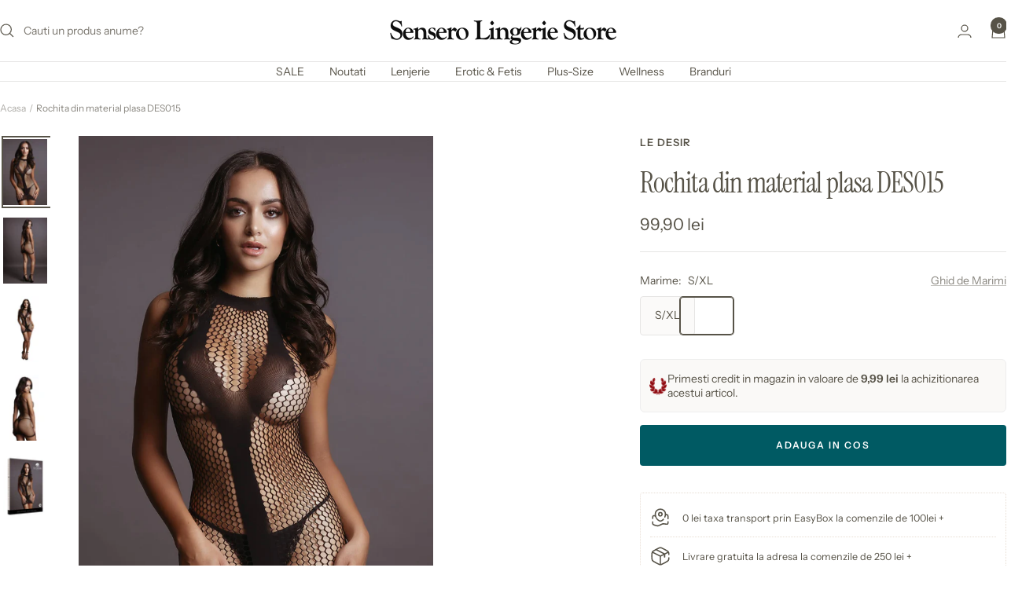

--- FILE ---
content_type: text/html; charset=utf-8
request_url: https://www.sensero.ro/products/rochita-fishnet-des015
body_size: 36857
content:
<!doctype html><html class="no-js" lang="ro-RO" dir="ltr">
  <head>
    <meta charset="utf-8">
    <meta name="viewport" content="width=device-width, initial-scale=1.0, height=device-height, minimum-scale=1.0, maximum-scale=1.0">
    <meta name="theme-color" content="#ffffff">
    <script src="https://analytics.ahrefs.com/analytics.js" data-key="QH54aw4PbG+YGoKXGM9/Gg" async></script>

    <title>Rochita Fishnet DES015 Negru | Sensero Lingerie Store</title><meta name="description" content="Rochita fishnet sexy realizata din material tip plasa cu desen spectaculos in V ce scoate in evidenta formele feminine."><link rel="canonical" href="https://www.sensero.ro/products/rochita-fishnet-des015"><link rel="shortcut icon" href="//www.sensero.ro/cdn/shop/files/SenseroLingerieStore-favicon-dark.png?v=1715964240&width=96" type="image/png"><link rel="preconnect" href="https://cdn.shopify.com">
    <link rel="dns-prefetch" href="https://productreviews.shopifycdn.com">
    <link rel="dns-prefetch" href="https://www.google-analytics.com"><link rel="preconnect" href="https://fonts.shopifycdn.com" crossorigin><link rel="preload" as="style" href="//www.sensero.ro/cdn/shop/t/111/assets/theme.css?v=63478811914582994961750756616">
    <link rel="preload" as="script" href="//www.sensero.ro/cdn/shop/t/111/assets/vendor.js?v=32643890569905814191750756616">
    <link rel="preload" as="script" href="//www.sensero.ro/cdn/shop/t/111/assets/theme.js?v=13336148083894211201750756616"><link rel="preload" as="fetch" href="/products/rochita-fishnet-des015.js" crossorigin><link rel="preload" as="script" href="//www.sensero.ro/cdn/shop/t/111/assets/flickity.js?v=176646718982628074891750756616"><meta property="og:type" content="product">
  <meta property="og:title" content="Rochita din material plasa DES015">
  <meta property="product:price:amount" content="99,90">
  <meta property="product:price:currency" content="RON">
  <meta property="product:availability" content="in stock"><meta property="og:image" content="http://www.sensero.ro/cdn/shop/files/rochita-mini-fishnet-ledesir-des015.jpg?v=1748278999&width=1024">
  <meta property="og:image:secure_url" content="https://www.sensero.ro/cdn/shop/files/rochita-mini-fishnet-ledesir-des015.jpg?v=1748278999&width=1024">
  <meta property="og:image:width" content="1200">
  <meta property="og:image:height" content="1800"><meta property="og:description" content="Rochita fishnet sexy realizata din material tip plasa cu desen spectaculos in V ce scoate in evidenta formele feminine."><meta property="og:url" content="https://www.sensero.ro/products/rochita-fishnet-des015">
<meta property="og:site_name" content="Sensero Lingerie Store"><meta name="twitter:card" content="summary"><meta name="twitter:title" content="Rochita din material plasa DES015">
  <meta name="twitter:description" content="Sexy si provocatoare, cu siguranta nu vei trece neobservata in aceasta rochita neagra. Realizata din material tip plasa cu ochiuri mari si un desen spectaculos in V ce scoate in evidenta formele feminine. 

Material fishnet elastic
Chilotul nu este inclus
Marime universala S-XL
Compozitie: 92% Nylon 8% Elastan

Colectii asociate: Bodystockings"><meta name="twitter:image" content="https://www.sensero.ro/cdn/shop/files/rochita-mini-fishnet-ledesir-des015.jpg?v=1748278999&width=1200">
  <meta name="twitter:image:alt" content="Rochita Mini din Plasa Elastica Neagra Le Desir DES015">
    <script type="application/ld+json">{"@context":"http:\/\/schema.org\/","@id":"\/products\/rochita-fishnet-des015#product","@type":"ProductGroup","brand":{"@type":"Brand","name":"Le Desir"},"category":"Îmbrăcăminte erotică","description":"Sexy si provocatoare, cu siguranta nu vei trece neobservata in aceasta rochita neagra. Realizata din material tip plasa cu ochiuri mari si un desen spectaculos in V ce scoate in evidenta formele feminine. \n\nMaterial fishnet elastic\nChilotul nu este inclus\nMarime universala S-XL\nCompozitie: 92% Nylon 8% Elastan\n\nColectii asociate: Bodystockings","hasVariant":[{"@id":"\/products\/rochita-fishnet-des015?variant=46714416890195#variant","@type":"Product","image":"https:\/\/www.sensero.ro\/cdn\/shop\/files\/rochita-mini-fishnet-ledesir-des015.jpg?v=1748278999\u0026width=1920","name":"Rochita din material plasa DES015 - S\/XL","offers":{"@id":"\/products\/rochita-fishnet-des015?variant=46714416890195#offer","@type":"Offer","availability":"http:\/\/schema.org\/InStock","price":"99.90","priceCurrency":"RON","url":"https:\/\/www.sensero.ro\/products\/rochita-fishnet-des015?variant=46714416890195"},"sku":"DES015BLK"}],"name":"Rochita din material plasa DES015","productGroupID":"8431946072403","url":"https:\/\/www.sensero.ro\/products\/rochita-fishnet-des015"}</script><script type="application/ld+json">
  {
    "@context": "https://schema.org",
    "@type": "BreadcrumbList",
    "itemListElement": [{
        "@type": "ListItem",
        "position": 1,
        "name": "Acasa",
        "item": "https://www.sensero.ro"
      },{
            "@type": "ListItem",
            "position": 2,
            "name": "Rochita din material plasa DES015",
            "item": "https://www.sensero.ro/products/rochita-fishnet-des015"
          }]
  }
</script>
    <link rel="preload" href="//www.sensero.ro/cdn/fonts/instrument_serif/instrumentserif_n4.1f296bfb073af186bc0a0abe7791aa71e0f0fd99.woff2" as="font" type="font/woff2" crossorigin><link rel="preload" href="//www.sensero.ro/cdn/fonts/instrument_sans/instrumentsans_n4.db86542ae5e1596dbdb28c279ae6c2086c4c5bfa.woff2" as="font" type="font/woff2" crossorigin><style>
  /* Typography (heading) */
  @font-face {
  font-family: "Instrument Serif";
  font-weight: 400;
  font-style: normal;
  font-display: swap;
  src: url("//www.sensero.ro/cdn/fonts/instrument_serif/instrumentserif_n4.1f296bfb073af186bc0a0abe7791aa71e0f0fd99.woff2") format("woff2"),
       url("//www.sensero.ro/cdn/fonts/instrument_serif/instrumentserif_n4.9c1bc0cbb666f794ccbef0784eef2fae0981ce72.woff") format("woff");
}

@font-face {
  font-family: "Instrument Serif";
  font-weight: 400;
  font-style: italic;
  font-display: swap;
  src: url("//www.sensero.ro/cdn/fonts/instrument_serif/instrumentserif_i4.5f74867220db936d30d7d208253fb8f2d3ef5a7c.woff2") format("woff2"),
       url("//www.sensero.ro/cdn/fonts/instrument_serif/instrumentserif_i4.659537f426cac059f95efd6b1bd59c465d629984.woff") format("woff");
}

/* Typography (body) */
  @font-face {
  font-family: "Instrument Sans";
  font-weight: 400;
  font-style: normal;
  font-display: swap;
  src: url("//www.sensero.ro/cdn/fonts/instrument_sans/instrumentsans_n4.db86542ae5e1596dbdb28c279ae6c2086c4c5bfa.woff2") format("woff2"),
       url("//www.sensero.ro/cdn/fonts/instrument_sans/instrumentsans_n4.510f1b081e58d08c30978f465518799851ef6d8b.woff") format("woff");
}

@font-face {
  font-family: "Instrument Sans";
  font-weight: 400;
  font-style: italic;
  font-display: swap;
  src: url("//www.sensero.ro/cdn/fonts/instrument_sans/instrumentsans_i4.028d3c3cd8d085648c808ceb20cd2fd1eb3560e5.woff2") format("woff2"),
       url("//www.sensero.ro/cdn/fonts/instrument_sans/instrumentsans_i4.7e90d82df8dee29a99237cd19cc529d2206706a2.woff") format("woff");
}

@font-face {
  font-family: "Instrument Sans";
  font-weight: 600;
  font-style: normal;
  font-display: swap;
  src: url("//www.sensero.ro/cdn/fonts/instrument_sans/instrumentsans_n6.27dc66245013a6f7f317d383a3cc9a0c347fb42d.woff2") format("woff2"),
       url("//www.sensero.ro/cdn/fonts/instrument_sans/instrumentsans_n6.1a71efbeeb140ec495af80aad612ad55e19e6d0e.woff") format("woff");
}

@font-face {
  font-family: "Instrument Sans";
  font-weight: 600;
  font-style: italic;
  font-display: swap;
  src: url("//www.sensero.ro/cdn/fonts/instrument_sans/instrumentsans_i6.ba8063f6adfa1e7ffe690cc5efa600a1e0a8ec32.woff2") format("woff2"),
       url("//www.sensero.ro/cdn/fonts/instrument_sans/instrumentsans_i6.a5bb29b76a0bb820ddaa9417675a5d0bafaa8c1f.woff") format("woff");
}

:root {--heading-color: 87, 83, 72;
    --text-color: 87, 83, 72;
    --background: 255, 255, 255;
    --secondary-background: 251, 250, 249;
    --border-color: 230, 229, 228;
    --border-color-darker: 188, 186, 182;
    --success-color: 0, 90, 99;
    --success-background: 204, 222, 224;
    --error-color: 144, 10, 16;
    --error-background: 247, 238, 238;
    --primary-button-background: 0, 90, 99;
    --primary-button-text-color: 255, 255, 255;
    --secondary-button-background: 242, 239, 237;
    --secondary-button-text-color: 87, 83, 72;
    --product-star-rating: 191, 186, 172;
    --product-on-sale-accent: 144, 10, 16;
    --product-sold-out-accent: 191, 186, 172;
    --product-custom-label-background: 169, 100, 102;
    --product-custom-label-text-color: 255, 255, 255;
    --product-custom-label-2-background: 67, 121, 128;
    --product-custom-label-2-text-color: 255, 255, 255;
    --product-low-stock-text-color: 144, 10, 16;
    --product-in-stock-text-color: 0, 90, 99;
    --loading-bar-background: 87, 83, 72;

    /* We duplicate some "base" colors as root colors, which is useful to use on drawer elements or popover without. Those should not be overridden to avoid issues */
    --root-heading-color: 87, 83, 72;
    --root-text-color: 87, 83, 72;
    --root-background: 255, 255, 255;
    --root-border-color: 230, 229, 228;
    --root-primary-button-background: 0, 90, 99;
    --root-primary-button-text-color: 255, 255, 255;

    --base-font-size: 14px;
    --heading-font-family: "Instrument Serif", serif;
    --heading-font-weight: 400;
    --heading-font-style: normal;
    --heading-text-transform: normal;
    --text-font-family: "Instrument Sans", sans-serif;
    --text-font-weight: 400;
    --text-font-style: normal;
    --text-font-bold-weight: 600;

    /* Typography (font size) */
    --heading-xxsmall-font-size: 11px;
    --heading-xsmall-font-size: 11px;
    --heading-small-font-size: 12px;
    --heading-large-font-size: 36px;
    --heading-h1-font-size: 36px;
    --heading-h2-font-size: 30px;
    --heading-h3-font-size: 26px;
    --heading-h4-font-size: 24px;
    --heading-h5-font-size: 20px;
    --heading-h6-font-size: 16px;

    /* Control the look and feel of the theme by changing radius of various elements */
    --button-border-radius: 4px;
    --block-border-radius: 0px;
    --block-border-radius-reduced: 0px;
    --color-swatch-border-radius: 100%;

    /* Button size */
    --button-height: 48px;
    --button-small-height: 40px;

    /* Form related */
    --form-input-field-height: 48px;
    --form-input-gap: 16px;
    --form-submit-margin: 24px;

    /* Product listing related variables */
    --product-list-block-spacing: 32px;

    /* Video related */
    --play-button-background: 255, 255, 255;
    --play-button-arrow: 87, 83, 72;

    /* RTL support */
    --transform-logical-flip: 1;
    --transform-origin-start: left;
    --transform-origin-end: right;

    /* Other */
    --zoom-cursor-svg-url: url(//www.sensero.ro/cdn/shop/t/111/assets/zoom-cursor.svg?v=42758253965548356491750799053);
    --arrow-right-svg-url: url(//www.sensero.ro/cdn/shop/t/111/assets/arrow-right.svg?v=94702631339029604391750799052);
    --arrow-left-svg-url: url(//www.sensero.ro/cdn/shop/t/111/assets/arrow-left.svg?v=176643738399432405131750799053);

    /* Some useful variables that we can reuse in our CSS. Some explanation are needed for some of them:
       - container-max-width-minus-gutters: represents the container max width without the edge gutters
       - container-outer-width: considering the screen width, represent all the space outside the container
       - container-outer-margin: same as container-outer-width but get set to 0 inside a container
       - container-inner-width: the effective space inside the container (minus gutters)
       - grid-column-width: represents the width of a single column of the grid
       - vertical-breather: this is a variable that defines the global "spacing" between sections, and inside the section
                            to create some "breath" and minimum spacing
     */
    --container-max-width: 1600px;
    --container-gutter: 24px;
    --container-max-width-minus-gutters: calc(var(--container-max-width) - (var(--container-gutter)) * 2);
    --container-outer-width: max(calc((100vw - var(--container-max-width-minus-gutters)) / 2), var(--container-gutter));
    --container-outer-margin: var(--container-outer-width);
    --container-inner-width: calc(100vw - var(--container-outer-width) * 2);

    --grid-column-count: 10;
    --grid-gap: 24px;
    --grid-column-width: calc((100vw - var(--container-outer-width) * 2 - var(--grid-gap) * (var(--grid-column-count) - 1)) / var(--grid-column-count));

    --vertical-breather: 48px;
    --vertical-breather-tight: 48px;

    /* Shopify related variables */
    --payment-terms-background-color: #ffffff;
  }

  @media screen and (min-width: 741px) {
    :root {
      --container-gutter: 40px;
      --grid-column-count: 20;
      --vertical-breather: 64px;
      --vertical-breather-tight: 64px;

      /* Typography (font size) */
      --heading-xsmall-font-size: 12px;
      --heading-small-font-size: 13px;
      --heading-large-font-size: 52px;
      --heading-h1-font-size: 48px;
      --heading-h2-font-size: 38px;
      --heading-h3-font-size: 32px;
      --heading-h4-font-size: 24px;
      --heading-h5-font-size: 20px;
      --heading-h6-font-size: 18px;

      /* Form related */
      --form-input-field-height: 52px;
      --form-submit-margin: 32px;

      /* Button size */
      --button-height: 52px;
      --button-small-height: 44px;
    }
  }

  @media screen and (min-width: 1200px) {
    :root {
      --vertical-breather: 80px;
      --vertical-breather-tight: 64px;
      --product-list-block-spacing: 48px;

      /* Typography */
      --heading-large-font-size: 64px;
      --heading-h1-font-size: 56px;
      --heading-h2-font-size: 48px;
      --heading-h3-font-size: 36px;
      --heading-h4-font-size: 30px;
      --heading-h5-font-size: 24px;
      --heading-h6-font-size: 18px;
    }
  }

  @media screen and (min-width: 1600px) {
    :root {
      --vertical-breather: 90px;
      --vertical-breather-tight: 64px;
    }
  }
</style>
    <script>
  // This allows to expose several variables to the global scope, to be used in scripts
  window.themeVariables = {
    settings: {
      direction: "ltr",
      pageType: "product",
      cartCount: 0,
      moneyFormat: "{{amount_with_comma_separator}} lei",
      moneyWithCurrencyFormat: "{{amount_with_comma_separator}} lei RON",
      showVendor: true,
      discountMode: "percentage",
      currencyCodeEnabled: false,
      cartType: "drawer",
      cartCurrency: "RON",
      mobileZoomFactor: 2.5
    },

    routes: {
      host: "www.sensero.ro",
      rootUrl: "\/",
      rootUrlWithoutSlash: '',
      cartUrl: "\/cart",
      cartAddUrl: "\/cart\/add",
      cartChangeUrl: "\/cart\/change",
      searchUrl: "\/search",
      predictiveSearchUrl: "\/search\/suggest",
      productRecommendationsUrl: "\/recommendations\/products"
    },

    strings: {
      accessibilityDelete: "Sterge",
      accessibilityClose: "Inchide",
      collectionSoldOut: "SOLD OUT",
      collectionDiscount: "SALE",
      productSalePrice: "Pret redus",
      productRegularPrice: "Pret standard",
      productFormUnavailable: "Indisponibil",
      productFormSoldOut: "Momentan Indisponibil",
      productFormPreOrder: "Pre-comanda",
      productFormAddToCart: "Adauga in cos",
      searchNoResults: "Nici un rezultat pentru cautarea ta.",
      searchNewSearch: "Cautare noua",
      searchProducts: "Produse",
      searchArticles: "Jurnal",
      searchPages: "Pagini",
      searchCollections: "Colectii",
      cartViewCart: "Vezi cos",
      cartItemAdded: "Produsul a fost adaugat in cos!",
      cartItemAddedShort: "Adaugat in cos!",
      cartAddOrderNote: "Adauga nota la comanda",
      cartEditOrderNote: "Editeaza nota la comanda",
      shippingEstimatorNoResults: "",
      shippingEstimatorOneResult: "1 optiune disponibila de transport:",
      shippingEstimatorMultipleResults: "2 optiuni disponibile de transport:",
      shippingEstimatorError: ""
    },

    libs: {
      flickity: "\/\/www.sensero.ro\/cdn\/shop\/t\/111\/assets\/flickity.js?v=176646718982628074891750756616",
      photoswipe: "\/\/www.sensero.ro\/cdn\/shop\/t\/111\/assets\/photoswipe.js?v=132268647426145925301750756616",
      qrCode: "\/\/www.sensero.ro\/cdn\/shopifycloud\/storefront\/assets\/themes_support\/vendor\/qrcode-3f2b403b.js"
    },

    breakpoints: {
      phone: 'screen and (max-width: 740px)',
      tablet: 'screen and (min-width: 741px) and (max-width: 999px)',
      tabletAndUp: 'screen and (min-width: 741px)',
      pocket: 'screen and (max-width: 999px)',
      lap: 'screen and (min-width: 1000px) and (max-width: 1199px)',
      lapAndUp: 'screen and (min-width: 1000px)',
      desktop: 'screen and (min-width: 1200px)',
      wide: 'screen and (min-width: 1400px)'
    }
  };

  window.addEventListener('pageshow', async () => {
    const cartContent = await (await fetch(`${window.themeVariables.routes.cartUrl}.js`, {cache: 'reload'})).json();
    document.documentElement.dispatchEvent(new CustomEvent('cart:refresh', {detail: {cart: cartContent}}));
  });

  if ('noModule' in HTMLScriptElement.prototype) {
    // Old browsers (like IE) that does not support module will be considered as if not executing JS at all
    document.documentElement.className = document.documentElement.className.replace('no-js', 'js');

    requestAnimationFrame(() => {
      const viewportHeight = (window.visualViewport ? window.visualViewport.height : document.documentElement.clientHeight);
      document.documentElement.style.setProperty('--window-height',viewportHeight + 'px');
    });
  }// We save the product ID in local storage to be eventually used for recently viewed section
    try {
      const items = JSON.parse(localStorage.getItem('theme:recently-viewed-products') || '[]');

      // We check if the current product already exists, and if it does not, we add it at the start
      if (!items.includes(8431946072403)) {
        items.unshift(8431946072403);
      }

      localStorage.setItem('theme:recently-viewed-products', JSON.stringify(items.slice(0, 20)));
    } catch (e) {
      // Safari in private mode does not allow setting item, we silently fail
    }</script>

    <link rel="stylesheet" href="//www.sensero.ro/cdn/shop/t/111/assets/theme.css?v=63478811914582994961750756616">

    <script src="//www.sensero.ro/cdn/shop/t/111/assets/vendor.js?v=32643890569905814191750756616" defer></script>
    <script src="//www.sensero.ro/cdn/shop/t/111/assets/theme.js?v=13336148083894211201750756616" defer></script>
    <script src="//www.sensero.ro/cdn/shop/t/111/assets/custom.js?v=167639537848865775061750756616" defer></script>

    <script>window.performance && window.performance.mark && window.performance.mark('shopify.content_for_header.start');</script><meta name="google-site-verification" content="sV-GS0C9AKToK_8HRS-yNvO__PezuLq2Ka9yXRgbc1Q">
<meta id="shopify-digital-wallet" name="shopify-digital-wallet" content="/9692151887/digital_wallets/dialog">
<meta name="shopify-checkout-api-token" content="25cc244df7f18739373c1ca8ac48c3c3">
<link rel="alternate" type="application/json+oembed" href="https://www.sensero.ro/products/rochita-fishnet-des015.oembed">
<script async="async" src="/checkouts/internal/preloads.js?locale=ro-RO"></script>
<link rel="preconnect" href="https://shop.app" crossorigin="anonymous">
<script async="async" src="https://shop.app/checkouts/internal/preloads.js?locale=ro-RO&shop_id=9692151887" crossorigin="anonymous"></script>
<script id="apple-pay-shop-capabilities" type="application/json">{"shopId":9692151887,"countryCode":"RO","currencyCode":"RON","merchantCapabilities":["supports3DS"],"merchantId":"gid:\/\/shopify\/Shop\/9692151887","merchantName":"Sensero Lingerie Store","requiredBillingContactFields":["postalAddress","email","phone"],"requiredShippingContactFields":["postalAddress","email","phone"],"shippingType":"shipping","supportedNetworks":["visa","maestro","masterCard"],"total":{"type":"pending","label":"Sensero Lingerie Store","amount":"1.00"},"shopifyPaymentsEnabled":true,"supportsSubscriptions":true}</script>
<script id="shopify-features" type="application/json">{"accessToken":"25cc244df7f18739373c1ca8ac48c3c3","betas":["rich-media-storefront-analytics"],"domain":"www.sensero.ro","predictiveSearch":true,"shopId":9692151887,"locale":"ro"}</script>
<script>var Shopify = Shopify || {};
Shopify.shop = "sensero-lingerie-store.myshopify.com";
Shopify.locale = "ro-RO";
Shopify.currency = {"active":"RON","rate":"1.0"};
Shopify.country = "RO";
Shopify.theme = {"name":"SLS_updated","id":183314055507,"schema_name":"Focal","schema_version":"12.6.0","theme_store_id":714,"role":"main"};
Shopify.theme.handle = "null";
Shopify.theme.style = {"id":null,"handle":null};
Shopify.cdnHost = "www.sensero.ro/cdn";
Shopify.routes = Shopify.routes || {};
Shopify.routes.root = "/";</script>
<script type="module">!function(o){(o.Shopify=o.Shopify||{}).modules=!0}(window);</script>
<script>!function(o){function n(){var o=[];function n(){o.push(Array.prototype.slice.apply(arguments))}return n.q=o,n}var t=o.Shopify=o.Shopify||{};t.loadFeatures=n(),t.autoloadFeatures=n()}(window);</script>
<script>
  window.ShopifyPay = window.ShopifyPay || {};
  window.ShopifyPay.apiHost = "shop.app\/pay";
  window.ShopifyPay.redirectState = null;
</script>
<script id="shop-js-analytics" type="application/json">{"pageType":"product"}</script>
<script defer="defer" async type="module" src="//www.sensero.ro/cdn/shopifycloud/shop-js/modules/v2/client.init-shop-cart-sync_B_1M6nXz.ro-RO.esm.js"></script>
<script defer="defer" async type="module" src="//www.sensero.ro/cdn/shopifycloud/shop-js/modules/v2/chunk.common_BGCVY80p.esm.js"></script>
<script type="module">
  await import("//www.sensero.ro/cdn/shopifycloud/shop-js/modules/v2/client.init-shop-cart-sync_B_1M6nXz.ro-RO.esm.js");
await import("//www.sensero.ro/cdn/shopifycloud/shop-js/modules/v2/chunk.common_BGCVY80p.esm.js");

  window.Shopify.SignInWithShop?.initShopCartSync?.({"fedCMEnabled":true,"windoidEnabled":true});

</script>
<script>
  window.Shopify = window.Shopify || {};
  if (!window.Shopify.featureAssets) window.Shopify.featureAssets = {};
  window.Shopify.featureAssets['shop-js'] = {"shop-cart-sync":["modules/v2/client.shop-cart-sync_BRKS59Hr.ro-RO.esm.js","modules/v2/chunk.common_BGCVY80p.esm.js"],"init-fed-cm":["modules/v2/client.init-fed-cm_DHAv0GDt.ro-RO.esm.js","modules/v2/chunk.common_BGCVY80p.esm.js"],"shop-button":["modules/v2/client.shop-button_BQhFrpHU.ro-RO.esm.js","modules/v2/chunk.common_BGCVY80p.esm.js"],"shop-cash-offers":["modules/v2/client.shop-cash-offers_BIXgRukp.ro-RO.esm.js","modules/v2/chunk.common_BGCVY80p.esm.js","modules/v2/chunk.modal_CGkO1ABa.esm.js"],"init-windoid":["modules/v2/client.init-windoid_CTAE3mqG.ro-RO.esm.js","modules/v2/chunk.common_BGCVY80p.esm.js"],"shop-toast-manager":["modules/v2/client.shop-toast-manager_DIxs7aw3.ro-RO.esm.js","modules/v2/chunk.common_BGCVY80p.esm.js"],"init-shop-email-lookup-coordinator":["modules/v2/client.init-shop-email-lookup-coordinator_oeoF1Bjb.ro-RO.esm.js","modules/v2/chunk.common_BGCVY80p.esm.js"],"init-shop-cart-sync":["modules/v2/client.init-shop-cart-sync_B_1M6nXz.ro-RO.esm.js","modules/v2/chunk.common_BGCVY80p.esm.js"],"avatar":["modules/v2/client.avatar_BTnouDA3.ro-RO.esm.js"],"pay-button":["modules/v2/client.pay-button_Blt5pU0k.ro-RO.esm.js","modules/v2/chunk.common_BGCVY80p.esm.js"],"init-customer-accounts":["modules/v2/client.init-customer-accounts_DXpG3E-N.ro-RO.esm.js","modules/v2/client.shop-login-button_CyiH6_gK.ro-RO.esm.js","modules/v2/chunk.common_BGCVY80p.esm.js","modules/v2/chunk.modal_CGkO1ABa.esm.js"],"init-shop-for-new-customer-accounts":["modules/v2/client.init-shop-for-new-customer-accounts_D4Nomxyg.ro-RO.esm.js","modules/v2/client.shop-login-button_CyiH6_gK.ro-RO.esm.js","modules/v2/chunk.common_BGCVY80p.esm.js","modules/v2/chunk.modal_CGkO1ABa.esm.js"],"shop-login-button":["modules/v2/client.shop-login-button_CyiH6_gK.ro-RO.esm.js","modules/v2/chunk.common_BGCVY80p.esm.js","modules/v2/chunk.modal_CGkO1ABa.esm.js"],"init-customer-accounts-sign-up":["modules/v2/client.init-customer-accounts-sign-up_PvexCqUo.ro-RO.esm.js","modules/v2/client.shop-login-button_CyiH6_gK.ro-RO.esm.js","modules/v2/chunk.common_BGCVY80p.esm.js","modules/v2/chunk.modal_CGkO1ABa.esm.js"],"shop-follow-button":["modules/v2/client.shop-follow-button_CYEia0Fe.ro-RO.esm.js","modules/v2/chunk.common_BGCVY80p.esm.js","modules/v2/chunk.modal_CGkO1ABa.esm.js"],"checkout-modal":["modules/v2/client.checkout-modal_C2S26eud.ro-RO.esm.js","modules/v2/chunk.common_BGCVY80p.esm.js","modules/v2/chunk.modal_CGkO1ABa.esm.js"],"lead-capture":["modules/v2/client.lead-capture_yU9jktfu.ro-RO.esm.js","modules/v2/chunk.common_BGCVY80p.esm.js","modules/v2/chunk.modal_CGkO1ABa.esm.js"],"shop-login":["modules/v2/client.shop-login_BzJhBBgC.ro-RO.esm.js","modules/v2/chunk.common_BGCVY80p.esm.js","modules/v2/chunk.modal_CGkO1ABa.esm.js"],"payment-terms":["modules/v2/client.payment-terms_DKmthzN1.ro-RO.esm.js","modules/v2/chunk.common_BGCVY80p.esm.js","modules/v2/chunk.modal_CGkO1ABa.esm.js"]};
</script>
<script>(function() {
  var isLoaded = false;
  function asyncLoad() {
    if (isLoaded) return;
    isLoaded = true;
    var urls = ["\/\/cdn.shopify.com\/proxy\/fc3b56c16eb2fef6c088ba40b430fa2011478d541993fc0deca0a1801ae5e8bf\/av.perfect-app.app\/storage\/js\/sf_general_av_script-sensero-lingerie-store.myshopify.com.js?v=1765531951\u0026shop=sensero-lingerie-store.myshopify.com\u0026sp-cache-control=cHVibGljLCBtYXgtYWdlPTkwMA"];
    for (var i = 0; i < urls.length; i++) {
      var s = document.createElement('script');
      s.type = 'text/javascript';
      s.async = true;
      s.src = urls[i];
      var x = document.getElementsByTagName('script')[0];
      x.parentNode.insertBefore(s, x);
    }
  };
  if(window.attachEvent) {
    window.attachEvent('onload', asyncLoad);
  } else {
    window.addEventListener('load', asyncLoad, false);
  }
})();</script>
<script id="__st">var __st={"a":9692151887,"offset":7200,"reqid":"975ac43e-3da7-4df0-ad51-4759abc94a8e-1768661771","pageurl":"www.sensero.ro\/products\/rochita-fishnet-des015","u":"c26fb538f3a9","p":"product","rtyp":"product","rid":8431946072403};</script>
<script>window.ShopifyPaypalV4VisibilityTracking = true;</script>
<script id="captcha-bootstrap">!function(){'use strict';const t='contact',e='account',n='new_comment',o=[[t,t],['blogs',n],['comments',n],[t,'customer']],c=[[e,'customer_login'],[e,'guest_login'],[e,'recover_customer_password'],[e,'create_customer']],r=t=>t.map((([t,e])=>`form[action*='/${t}']:not([data-nocaptcha='true']) input[name='form_type'][value='${e}']`)).join(','),a=t=>()=>t?[...document.querySelectorAll(t)].map((t=>t.form)):[];function s(){const t=[...o],e=r(t);return a(e)}const i='password',u='form_key',d=['recaptcha-v3-token','g-recaptcha-response','h-captcha-response',i],f=()=>{try{return window.sessionStorage}catch{return}},m='__shopify_v',_=t=>t.elements[u];function p(t,e,n=!1){try{const o=window.sessionStorage,c=JSON.parse(o.getItem(e)),{data:r}=function(t){const{data:e,action:n}=t;return t[m]||n?{data:e,action:n}:{data:t,action:n}}(c);for(const[e,n]of Object.entries(r))t.elements[e]&&(t.elements[e].value=n);n&&o.removeItem(e)}catch(o){console.error('form repopulation failed',{error:o})}}const l='form_type',E='cptcha';function T(t){t.dataset[E]=!0}const w=window,h=w.document,L='Shopify',v='ce_forms',y='captcha';let A=!1;((t,e)=>{const n=(g='f06e6c50-85a8-45c8-87d0-21a2b65856fe',I='https://cdn.shopify.com/shopifycloud/storefront-forms-hcaptcha/ce_storefront_forms_captcha_hcaptcha.v1.5.2.iife.js',D={infoText:'Protejat prin hCaptcha',privacyText:'Confidențialitate',termsText:'Condiții'},(t,e,n)=>{const o=w[L][v],c=o.bindForm;if(c)return c(t,g,e,D).then(n);var r;o.q.push([[t,g,e,D],n]),r=I,A||(h.body.append(Object.assign(h.createElement('script'),{id:'captcha-provider',async:!0,src:r})),A=!0)});var g,I,D;w[L]=w[L]||{},w[L][v]=w[L][v]||{},w[L][v].q=[],w[L][y]=w[L][y]||{},w[L][y].protect=function(t,e){n(t,void 0,e),T(t)},Object.freeze(w[L][y]),function(t,e,n,w,h,L){const[v,y,A,g]=function(t,e,n){const i=e?o:[],u=t?c:[],d=[...i,...u],f=r(d),m=r(i),_=r(d.filter((([t,e])=>n.includes(e))));return[a(f),a(m),a(_),s()]}(w,h,L),I=t=>{const e=t.target;return e instanceof HTMLFormElement?e:e&&e.form},D=t=>v().includes(t);t.addEventListener('submit',(t=>{const e=I(t);if(!e)return;const n=D(e)&&!e.dataset.hcaptchaBound&&!e.dataset.recaptchaBound,o=_(e),c=g().includes(e)&&(!o||!o.value);(n||c)&&t.preventDefault(),c&&!n&&(function(t){try{if(!f())return;!function(t){const e=f();if(!e)return;const n=_(t);if(!n)return;const o=n.value;o&&e.removeItem(o)}(t);const e=Array.from(Array(32),(()=>Math.random().toString(36)[2])).join('');!function(t,e){_(t)||t.append(Object.assign(document.createElement('input'),{type:'hidden',name:u})),t.elements[u].value=e}(t,e),function(t,e){const n=f();if(!n)return;const o=[...t.querySelectorAll(`input[type='${i}']`)].map((({name:t})=>t)),c=[...d,...o],r={};for(const[a,s]of new FormData(t).entries())c.includes(a)||(r[a]=s);n.setItem(e,JSON.stringify({[m]:1,action:t.action,data:r}))}(t,e)}catch(e){console.error('failed to persist form',e)}}(e),e.submit())}));const S=(t,e)=>{t&&!t.dataset[E]&&(n(t,e.some((e=>e===t))),T(t))};for(const o of['focusin','change'])t.addEventListener(o,(t=>{const e=I(t);D(e)&&S(e,y())}));const B=e.get('form_key'),M=e.get(l),P=B&&M;t.addEventListener('DOMContentLoaded',(()=>{const t=y();if(P)for(const e of t)e.elements[l].value===M&&p(e,B);[...new Set([...A(),...v().filter((t=>'true'===t.dataset.shopifyCaptcha))])].forEach((e=>S(e,t)))}))}(h,new URLSearchParams(w.location.search),n,t,e,['guest_login'])})(!0,!0)}();</script>
<script integrity="sha256-4kQ18oKyAcykRKYeNunJcIwy7WH5gtpwJnB7kiuLZ1E=" data-source-attribution="shopify.loadfeatures" defer="defer" src="//www.sensero.ro/cdn/shopifycloud/storefront/assets/storefront/load_feature-a0a9edcb.js" crossorigin="anonymous"></script>
<script crossorigin="anonymous" defer="defer" src="//www.sensero.ro/cdn/shopifycloud/storefront/assets/shopify_pay/storefront-65b4c6d7.js?v=20250812"></script>
<script data-source-attribution="shopify.dynamic_checkout.dynamic.init">var Shopify=Shopify||{};Shopify.PaymentButton=Shopify.PaymentButton||{isStorefrontPortableWallets:!0,init:function(){window.Shopify.PaymentButton.init=function(){};var t=document.createElement("script");t.src="https://www.sensero.ro/cdn/shopifycloud/portable-wallets/latest/portable-wallets.ro.js",t.type="module",document.head.appendChild(t)}};
</script>
<script data-source-attribution="shopify.dynamic_checkout.buyer_consent">
  function portableWalletsHideBuyerConsent(e){var t=document.getElementById("shopify-buyer-consent"),n=document.getElementById("shopify-subscription-policy-button");t&&n&&(t.classList.add("hidden"),t.setAttribute("aria-hidden","true"),n.removeEventListener("click",e))}function portableWalletsShowBuyerConsent(e){var t=document.getElementById("shopify-buyer-consent"),n=document.getElementById("shopify-subscription-policy-button");t&&n&&(t.classList.remove("hidden"),t.removeAttribute("aria-hidden"),n.addEventListener("click",e))}window.Shopify?.PaymentButton&&(window.Shopify.PaymentButton.hideBuyerConsent=portableWalletsHideBuyerConsent,window.Shopify.PaymentButton.showBuyerConsent=portableWalletsShowBuyerConsent);
</script>
<script data-source-attribution="shopify.dynamic_checkout.cart.bootstrap">document.addEventListener("DOMContentLoaded",(function(){function t(){return document.querySelector("shopify-accelerated-checkout-cart, shopify-accelerated-checkout")}if(t())Shopify.PaymentButton.init();else{new MutationObserver((function(e,n){t()&&(Shopify.PaymentButton.init(),n.disconnect())})).observe(document.body,{childList:!0,subtree:!0})}}));
</script>
<script id='scb4127' type='text/javascript' async='' src='https://www.sensero.ro/cdn/shopifycloud/privacy-banner/storefront-banner.js'></script><link id="shopify-accelerated-checkout-styles" rel="stylesheet" media="screen" href="https://www.sensero.ro/cdn/shopifycloud/portable-wallets/latest/accelerated-checkout-backwards-compat.css" crossorigin="anonymous">
<style id="shopify-accelerated-checkout-cart">
        #shopify-buyer-consent {
  margin-top: 1em;
  display: inline-block;
  width: 100%;
}

#shopify-buyer-consent.hidden {
  display: none;
}

#shopify-subscription-policy-button {
  background: none;
  border: none;
  padding: 0;
  text-decoration: underline;
  font-size: inherit;
  cursor: pointer;
}

#shopify-subscription-policy-button::before {
  box-shadow: none;
}

      </style>

<script>window.performance && window.performance.mark && window.performance.mark('shopify.content_for_header.end');</script>
  <script src="https://cdn.shopify.com/extensions/6da6ffdd-cf2b-4a18-80e5-578ff81399ca/klarna-on-site-messaging-33/assets/index.js" type="text/javascript" defer="defer"></script>
<script src="https://cdn.shopify.com/extensions/cfc76123-b24f-4e9a-a1dc-585518796af7/forms-2294/assets/shopify-forms-loader.js" type="text/javascript" defer="defer"></script>
<link href="https://monorail-edge.shopifysvc.com" rel="dns-prefetch">
<script>(function(){if ("sendBeacon" in navigator && "performance" in window) {try {var session_token_from_headers = performance.getEntriesByType('navigation')[0].serverTiming.find(x => x.name == '_s').description;} catch {var session_token_from_headers = undefined;}var session_cookie_matches = document.cookie.match(/_shopify_s=([^;]*)/);var session_token_from_cookie = session_cookie_matches && session_cookie_matches.length === 2 ? session_cookie_matches[1] : "";var session_token = session_token_from_headers || session_token_from_cookie || "";function handle_abandonment_event(e) {var entries = performance.getEntries().filter(function(entry) {return /monorail-edge.shopifysvc.com/.test(entry.name);});if (!window.abandonment_tracked && entries.length === 0) {window.abandonment_tracked = true;var currentMs = Date.now();var navigation_start = performance.timing.navigationStart;var payload = {shop_id: 9692151887,url: window.location.href,navigation_start,duration: currentMs - navigation_start,session_token,page_type: "product"};window.navigator.sendBeacon("https://monorail-edge.shopifysvc.com/v1/produce", JSON.stringify({schema_id: "online_store_buyer_site_abandonment/1.1",payload: payload,metadata: {event_created_at_ms: currentMs,event_sent_at_ms: currentMs}}));}}window.addEventListener('pagehide', handle_abandonment_event);}}());</script>
<script id="web-pixels-manager-setup">(function e(e,d,r,n,o){if(void 0===o&&(o={}),!Boolean(null===(a=null===(i=window.Shopify)||void 0===i?void 0:i.analytics)||void 0===a?void 0:a.replayQueue)){var i,a;window.Shopify=window.Shopify||{};var t=window.Shopify;t.analytics=t.analytics||{};var s=t.analytics;s.replayQueue=[],s.publish=function(e,d,r){return s.replayQueue.push([e,d,r]),!0};try{self.performance.mark("wpm:start")}catch(e){}var l=function(){var e={modern:/Edge?\/(1{2}[4-9]|1[2-9]\d|[2-9]\d{2}|\d{4,})\.\d+(\.\d+|)|Firefox\/(1{2}[4-9]|1[2-9]\d|[2-9]\d{2}|\d{4,})\.\d+(\.\d+|)|Chrom(ium|e)\/(9{2}|\d{3,})\.\d+(\.\d+|)|(Maci|X1{2}).+ Version\/(15\.\d+|(1[6-9]|[2-9]\d|\d{3,})\.\d+)([,.]\d+|)( \(\w+\)|)( Mobile\/\w+|) Safari\/|Chrome.+OPR\/(9{2}|\d{3,})\.\d+\.\d+|(CPU[ +]OS|iPhone[ +]OS|CPU[ +]iPhone|CPU IPhone OS|CPU iPad OS)[ +]+(15[._]\d+|(1[6-9]|[2-9]\d|\d{3,})[._]\d+)([._]\d+|)|Android:?[ /-](13[3-9]|1[4-9]\d|[2-9]\d{2}|\d{4,})(\.\d+|)(\.\d+|)|Android.+Firefox\/(13[5-9]|1[4-9]\d|[2-9]\d{2}|\d{4,})\.\d+(\.\d+|)|Android.+Chrom(ium|e)\/(13[3-9]|1[4-9]\d|[2-9]\d{2}|\d{4,})\.\d+(\.\d+|)|SamsungBrowser\/([2-9]\d|\d{3,})\.\d+/,legacy:/Edge?\/(1[6-9]|[2-9]\d|\d{3,})\.\d+(\.\d+|)|Firefox\/(5[4-9]|[6-9]\d|\d{3,})\.\d+(\.\d+|)|Chrom(ium|e)\/(5[1-9]|[6-9]\d|\d{3,})\.\d+(\.\d+|)([\d.]+$|.*Safari\/(?![\d.]+ Edge\/[\d.]+$))|(Maci|X1{2}).+ Version\/(10\.\d+|(1[1-9]|[2-9]\d|\d{3,})\.\d+)([,.]\d+|)( \(\w+\)|)( Mobile\/\w+|) Safari\/|Chrome.+OPR\/(3[89]|[4-9]\d|\d{3,})\.\d+\.\d+|(CPU[ +]OS|iPhone[ +]OS|CPU[ +]iPhone|CPU IPhone OS|CPU iPad OS)[ +]+(10[._]\d+|(1[1-9]|[2-9]\d|\d{3,})[._]\d+)([._]\d+|)|Android:?[ /-](13[3-9]|1[4-9]\d|[2-9]\d{2}|\d{4,})(\.\d+|)(\.\d+|)|Mobile Safari.+OPR\/([89]\d|\d{3,})\.\d+\.\d+|Android.+Firefox\/(13[5-9]|1[4-9]\d|[2-9]\d{2}|\d{4,})\.\d+(\.\d+|)|Android.+Chrom(ium|e)\/(13[3-9]|1[4-9]\d|[2-9]\d{2}|\d{4,})\.\d+(\.\d+|)|Android.+(UC? ?Browser|UCWEB|U3)[ /]?(15\.([5-9]|\d{2,})|(1[6-9]|[2-9]\d|\d{3,})\.\d+)\.\d+|SamsungBrowser\/(5\.\d+|([6-9]|\d{2,})\.\d+)|Android.+MQ{2}Browser\/(14(\.(9|\d{2,})|)|(1[5-9]|[2-9]\d|\d{3,})(\.\d+|))(\.\d+|)|K[Aa][Ii]OS\/(3\.\d+|([4-9]|\d{2,})\.\d+)(\.\d+|)/},d=e.modern,r=e.legacy,n=navigator.userAgent;return n.match(d)?"modern":n.match(r)?"legacy":"unknown"}(),u="modern"===l?"modern":"legacy",c=(null!=n?n:{modern:"",legacy:""})[u],f=function(e){return[e.baseUrl,"/wpm","/b",e.hashVersion,"modern"===e.buildTarget?"m":"l",".js"].join("")}({baseUrl:d,hashVersion:r,buildTarget:u}),m=function(e){var d=e.version,r=e.bundleTarget,n=e.surface,o=e.pageUrl,i=e.monorailEndpoint;return{emit:function(e){var a=e.status,t=e.errorMsg,s=(new Date).getTime(),l=JSON.stringify({metadata:{event_sent_at_ms:s},events:[{schema_id:"web_pixels_manager_load/3.1",payload:{version:d,bundle_target:r,page_url:o,status:a,surface:n,error_msg:t},metadata:{event_created_at_ms:s}}]});if(!i)return console&&console.warn&&console.warn("[Web Pixels Manager] No Monorail endpoint provided, skipping logging."),!1;try{return self.navigator.sendBeacon.bind(self.navigator)(i,l)}catch(e){}var u=new XMLHttpRequest;try{return u.open("POST",i,!0),u.setRequestHeader("Content-Type","text/plain"),u.send(l),!0}catch(e){return console&&console.warn&&console.warn("[Web Pixels Manager] Got an unhandled error while logging to Monorail."),!1}}}}({version:r,bundleTarget:l,surface:e.surface,pageUrl:self.location.href,monorailEndpoint:e.monorailEndpoint});try{o.browserTarget=l,function(e){var d=e.src,r=e.async,n=void 0===r||r,o=e.onload,i=e.onerror,a=e.sri,t=e.scriptDataAttributes,s=void 0===t?{}:t,l=document.createElement("script"),u=document.querySelector("head"),c=document.querySelector("body");if(l.async=n,l.src=d,a&&(l.integrity=a,l.crossOrigin="anonymous"),s)for(var f in s)if(Object.prototype.hasOwnProperty.call(s,f))try{l.dataset[f]=s[f]}catch(e){}if(o&&l.addEventListener("load",o),i&&l.addEventListener("error",i),u)u.appendChild(l);else{if(!c)throw new Error("Did not find a head or body element to append the script");c.appendChild(l)}}({src:f,async:!0,onload:function(){if(!function(){var e,d;return Boolean(null===(d=null===(e=window.Shopify)||void 0===e?void 0:e.analytics)||void 0===d?void 0:d.initialized)}()){var d=window.webPixelsManager.init(e)||void 0;if(d){var r=window.Shopify.analytics;r.replayQueue.forEach((function(e){var r=e[0],n=e[1],o=e[2];d.publishCustomEvent(r,n,o)})),r.replayQueue=[],r.publish=d.publishCustomEvent,r.visitor=d.visitor,r.initialized=!0}}},onerror:function(){return m.emit({status:"failed",errorMsg:"".concat(f," has failed to load")})},sri:function(e){var d=/^sha384-[A-Za-z0-9+/=]+$/;return"string"==typeof e&&d.test(e)}(c)?c:"",scriptDataAttributes:o}),m.emit({status:"loading"})}catch(e){m.emit({status:"failed",errorMsg:(null==e?void 0:e.message)||"Unknown error"})}}})({shopId: 9692151887,storefrontBaseUrl: "https://www.sensero.ro",extensionsBaseUrl: "https://extensions.shopifycdn.com/cdn/shopifycloud/web-pixels-manager",monorailEndpoint: "https://monorail-edge.shopifysvc.com/unstable/produce_batch",surface: "storefront-renderer",enabledBetaFlags: ["2dca8a86"],webPixelsConfigList: [{"id":"2529165651","configuration":"{\"pixel_id\":\"662780859180817\",\"pixel_type\":\"facebook_pixel\"}","eventPayloadVersion":"v1","runtimeContext":"OPEN","scriptVersion":"ca16bc87fe92b6042fbaa3acc2fbdaa6","type":"APP","apiClientId":2329312,"privacyPurposes":["ANALYTICS","MARKETING","SALE_OF_DATA"],"dataSharingAdjustments":{"protectedCustomerApprovalScopes":["read_customer_address","read_customer_email","read_customer_name","read_customer_personal_data","read_customer_phone"]}},{"id":"976847187","configuration":"{\"config\":\"{\\\"google_tag_ids\\\":[\\\"G-NSQ3RMM9WF\\\",\\\"GT-K4LBF9H6\\\"],\\\"target_country\\\":\\\"RO\\\",\\\"gtag_events\\\":[{\\\"type\\\":\\\"search\\\",\\\"action_label\\\":\\\"G-NSQ3RMM9WF\\\"},{\\\"type\\\":\\\"begin_checkout\\\",\\\"action_label\\\":\\\"G-NSQ3RMM9WF\\\"},{\\\"type\\\":\\\"view_item\\\",\\\"action_label\\\":[\\\"G-NSQ3RMM9WF\\\",\\\"MC-2CL0XZ3N3M\\\"]},{\\\"type\\\":\\\"purchase\\\",\\\"action_label\\\":[\\\"G-NSQ3RMM9WF\\\",\\\"MC-2CL0XZ3N3M\\\"]},{\\\"type\\\":\\\"page_view\\\",\\\"action_label\\\":[\\\"G-NSQ3RMM9WF\\\",\\\"MC-2CL0XZ3N3M\\\"]},{\\\"type\\\":\\\"add_payment_info\\\",\\\"action_label\\\":\\\"G-NSQ3RMM9WF\\\"},{\\\"type\\\":\\\"add_to_cart\\\",\\\"action_label\\\":\\\"G-NSQ3RMM9WF\\\"}],\\\"enable_monitoring_mode\\\":false}\"}","eventPayloadVersion":"v1","runtimeContext":"OPEN","scriptVersion":"b2a88bafab3e21179ed38636efcd8a93","type":"APP","apiClientId":1780363,"privacyPurposes":[],"dataSharingAdjustments":{"protectedCustomerApprovalScopes":["read_customer_address","read_customer_email","read_customer_name","read_customer_personal_data","read_customer_phone"]}},{"id":"shopify-app-pixel","configuration":"{}","eventPayloadVersion":"v1","runtimeContext":"STRICT","scriptVersion":"0450","apiClientId":"shopify-pixel","type":"APP","privacyPurposes":["ANALYTICS","MARKETING"]},{"id":"shopify-custom-pixel","eventPayloadVersion":"v1","runtimeContext":"LAX","scriptVersion":"0450","apiClientId":"shopify-pixel","type":"CUSTOM","privacyPurposes":["ANALYTICS","MARKETING"]}],isMerchantRequest: false,initData: {"shop":{"name":"Sensero Lingerie Store","paymentSettings":{"currencyCode":"RON"},"myshopifyDomain":"sensero-lingerie-store.myshopify.com","countryCode":"RO","storefrontUrl":"https:\/\/www.sensero.ro"},"customer":null,"cart":null,"checkout":null,"productVariants":[{"price":{"amount":99.9,"currencyCode":"RON"},"product":{"title":"Rochita din material plasa DES015","vendor":"Le Desir","id":"8431946072403","untranslatedTitle":"Rochita din material plasa DES015","url":"\/products\/rochita-fishnet-des015","type":"Lenjerie Fishnet"},"id":"46714416890195","image":{"src":"\/\/www.sensero.ro\/cdn\/shop\/files\/rochita-mini-fishnet-ledesir-des015.jpg?v=1748278999"},"sku":"DES015BLK","title":"S\/XL","untranslatedTitle":"S\/XL"}],"purchasingCompany":null},},"https://www.sensero.ro/cdn","fcfee988w5aeb613cpc8e4bc33m6693e112",{"modern":"","legacy":""},{"shopId":"9692151887","storefrontBaseUrl":"https:\/\/www.sensero.ro","extensionBaseUrl":"https:\/\/extensions.shopifycdn.com\/cdn\/shopifycloud\/web-pixels-manager","surface":"storefront-renderer","enabledBetaFlags":"[\"2dca8a86\"]","isMerchantRequest":"false","hashVersion":"fcfee988w5aeb613cpc8e4bc33m6693e112","publish":"custom","events":"[[\"page_viewed\",{}],[\"product_viewed\",{\"productVariant\":{\"price\":{\"amount\":99.9,\"currencyCode\":\"RON\"},\"product\":{\"title\":\"Rochita din material plasa DES015\",\"vendor\":\"Le Desir\",\"id\":\"8431946072403\",\"untranslatedTitle\":\"Rochita din material plasa DES015\",\"url\":\"\/products\/rochita-fishnet-des015\",\"type\":\"Lenjerie Fishnet\"},\"id\":\"46714416890195\",\"image\":{\"src\":\"\/\/www.sensero.ro\/cdn\/shop\/files\/rochita-mini-fishnet-ledesir-des015.jpg?v=1748278999\"},\"sku\":\"DES015BLK\",\"title\":\"S\/XL\",\"untranslatedTitle\":\"S\/XL\"}}]]"});</script><script>
  window.ShopifyAnalytics = window.ShopifyAnalytics || {};
  window.ShopifyAnalytics.meta = window.ShopifyAnalytics.meta || {};
  window.ShopifyAnalytics.meta.currency = 'RON';
  var meta = {"product":{"id":8431946072403,"gid":"gid:\/\/shopify\/Product\/8431946072403","vendor":"Le Desir","type":"Lenjerie Fishnet","handle":"rochita-fishnet-des015","variants":[{"id":46714416890195,"price":9990,"name":"Rochita din material plasa DES015 - S\/XL","public_title":"S\/XL","sku":"DES015BLK"}],"remote":false},"page":{"pageType":"product","resourceType":"product","resourceId":8431946072403,"requestId":"975ac43e-3da7-4df0-ad51-4759abc94a8e-1768661771"}};
  for (var attr in meta) {
    window.ShopifyAnalytics.meta[attr] = meta[attr];
  }
</script>
<script class="analytics">
  (function () {
    var customDocumentWrite = function(content) {
      var jquery = null;

      if (window.jQuery) {
        jquery = window.jQuery;
      } else if (window.Checkout && window.Checkout.$) {
        jquery = window.Checkout.$;
      }

      if (jquery) {
        jquery('body').append(content);
      }
    };

    var hasLoggedConversion = function(token) {
      if (token) {
        return document.cookie.indexOf('loggedConversion=' + token) !== -1;
      }
      return false;
    }

    var setCookieIfConversion = function(token) {
      if (token) {
        var twoMonthsFromNow = new Date(Date.now());
        twoMonthsFromNow.setMonth(twoMonthsFromNow.getMonth() + 2);

        document.cookie = 'loggedConversion=' + token + '; expires=' + twoMonthsFromNow;
      }
    }

    var trekkie = window.ShopifyAnalytics.lib = window.trekkie = window.trekkie || [];
    if (trekkie.integrations) {
      return;
    }
    trekkie.methods = [
      'identify',
      'page',
      'ready',
      'track',
      'trackForm',
      'trackLink'
    ];
    trekkie.factory = function(method) {
      return function() {
        var args = Array.prototype.slice.call(arguments);
        args.unshift(method);
        trekkie.push(args);
        return trekkie;
      };
    };
    for (var i = 0; i < trekkie.methods.length; i++) {
      var key = trekkie.methods[i];
      trekkie[key] = trekkie.factory(key);
    }
    trekkie.load = function(config) {
      trekkie.config = config || {};
      trekkie.config.initialDocumentCookie = document.cookie;
      var first = document.getElementsByTagName('script')[0];
      var script = document.createElement('script');
      script.type = 'text/javascript';
      script.onerror = function(e) {
        var scriptFallback = document.createElement('script');
        scriptFallback.type = 'text/javascript';
        scriptFallback.onerror = function(error) {
                var Monorail = {
      produce: function produce(monorailDomain, schemaId, payload) {
        var currentMs = new Date().getTime();
        var event = {
          schema_id: schemaId,
          payload: payload,
          metadata: {
            event_created_at_ms: currentMs,
            event_sent_at_ms: currentMs
          }
        };
        return Monorail.sendRequest("https://" + monorailDomain + "/v1/produce", JSON.stringify(event));
      },
      sendRequest: function sendRequest(endpointUrl, payload) {
        // Try the sendBeacon API
        if (window && window.navigator && typeof window.navigator.sendBeacon === 'function' && typeof window.Blob === 'function' && !Monorail.isIos12()) {
          var blobData = new window.Blob([payload], {
            type: 'text/plain'
          });

          if (window.navigator.sendBeacon(endpointUrl, blobData)) {
            return true;
          } // sendBeacon was not successful

        } // XHR beacon

        var xhr = new XMLHttpRequest();

        try {
          xhr.open('POST', endpointUrl);
          xhr.setRequestHeader('Content-Type', 'text/plain');
          xhr.send(payload);
        } catch (e) {
          console.log(e);
        }

        return false;
      },
      isIos12: function isIos12() {
        return window.navigator.userAgent.lastIndexOf('iPhone; CPU iPhone OS 12_') !== -1 || window.navigator.userAgent.lastIndexOf('iPad; CPU OS 12_') !== -1;
      }
    };
    Monorail.produce('monorail-edge.shopifysvc.com',
      'trekkie_storefront_load_errors/1.1',
      {shop_id: 9692151887,
      theme_id: 183314055507,
      app_name: "storefront",
      context_url: window.location.href,
      source_url: "//www.sensero.ro/cdn/s/trekkie.storefront.cd680fe47e6c39ca5d5df5f0a32d569bc48c0f27.min.js"});

        };
        scriptFallback.async = true;
        scriptFallback.src = '//www.sensero.ro/cdn/s/trekkie.storefront.cd680fe47e6c39ca5d5df5f0a32d569bc48c0f27.min.js';
        first.parentNode.insertBefore(scriptFallback, first);
      };
      script.async = true;
      script.src = '//www.sensero.ro/cdn/s/trekkie.storefront.cd680fe47e6c39ca5d5df5f0a32d569bc48c0f27.min.js';
      first.parentNode.insertBefore(script, first);
    };
    trekkie.load(
      {"Trekkie":{"appName":"storefront","development":false,"defaultAttributes":{"shopId":9692151887,"isMerchantRequest":null,"themeId":183314055507,"themeCityHash":"3488865090299193971","contentLanguage":"ro-RO","currency":"RON","eventMetadataId":"623eda6c-9dd3-4a4b-9a77-28dfa3f085a8"},"isServerSideCookieWritingEnabled":true,"monorailRegion":"shop_domain","enabledBetaFlags":["65f19447"]},"Session Attribution":{},"S2S":{"facebookCapiEnabled":true,"source":"trekkie-storefront-renderer","apiClientId":580111}}
    );

    var loaded = false;
    trekkie.ready(function() {
      if (loaded) return;
      loaded = true;

      window.ShopifyAnalytics.lib = window.trekkie;

      var originalDocumentWrite = document.write;
      document.write = customDocumentWrite;
      try { window.ShopifyAnalytics.merchantGoogleAnalytics.call(this); } catch(error) {};
      document.write = originalDocumentWrite;

      window.ShopifyAnalytics.lib.page(null,{"pageType":"product","resourceType":"product","resourceId":8431946072403,"requestId":"975ac43e-3da7-4df0-ad51-4759abc94a8e-1768661771","shopifyEmitted":true});

      var match = window.location.pathname.match(/checkouts\/(.+)\/(thank_you|post_purchase)/)
      var token = match? match[1]: undefined;
      if (!hasLoggedConversion(token)) {
        setCookieIfConversion(token);
        window.ShopifyAnalytics.lib.track("Viewed Product",{"currency":"RON","variantId":46714416890195,"productId":8431946072403,"productGid":"gid:\/\/shopify\/Product\/8431946072403","name":"Rochita din material plasa DES015 - S\/XL","price":"99.90","sku":"DES015BLK","brand":"Le Desir","variant":"S\/XL","category":"Lenjerie Fishnet","nonInteraction":true,"remote":false},undefined,undefined,{"shopifyEmitted":true});
      window.ShopifyAnalytics.lib.track("monorail:\/\/trekkie_storefront_viewed_product\/1.1",{"currency":"RON","variantId":46714416890195,"productId":8431946072403,"productGid":"gid:\/\/shopify\/Product\/8431946072403","name":"Rochita din material plasa DES015 - S\/XL","price":"99.90","sku":"DES015BLK","brand":"Le Desir","variant":"S\/XL","category":"Lenjerie Fishnet","nonInteraction":true,"remote":false,"referer":"https:\/\/www.sensero.ro\/products\/rochita-fishnet-des015"});
      }
    });


        var eventsListenerScript = document.createElement('script');
        eventsListenerScript.async = true;
        eventsListenerScript.src = "//www.sensero.ro/cdn/shopifycloud/storefront/assets/shop_events_listener-3da45d37.js";
        document.getElementsByTagName('head')[0].appendChild(eventsListenerScript);

})();</script>
<script
  defer
  src="https://www.sensero.ro/cdn/shopifycloud/perf-kit/shopify-perf-kit-3.0.4.min.js"
  data-application="storefront-renderer"
  data-shop-id="9692151887"
  data-render-region="gcp-us-east1"
  data-page-type="product"
  data-theme-instance-id="183314055507"
  data-theme-name="Focal"
  data-theme-version="12.6.0"
  data-monorail-region="shop_domain"
  data-resource-timing-sampling-rate="10"
  data-shs="true"
  data-shs-beacon="true"
  data-shs-export-with-fetch="true"
  data-shs-logs-sample-rate="1"
  data-shs-beacon-endpoint="https://www.sensero.ro/api/collect"
></script>
</head><body class="no-focus-outline  features--image-zoom" data-instant-allow-query-string><svg class="visually-hidden">
      <linearGradient id="rating-star-gradient-half">
        <stop offset="50%" stop-color="rgb(var(--product-star-rating))" />
        <stop offset="50%" stop-color="rgb(var(--product-star-rating))" stop-opacity="0.4" />
      </linearGradient>
    </svg>

    <a href="#main" class="visually-hidden skip-to-content">Sari la continut</a>
    <loading-bar class="loading-bar"></loading-bar><!-- BEGIN sections: header-group -->
<div id="shopify-section-sections--25572540744019__header" class="shopify-section shopify-section-group-header-group shopify-section--header"><style>
  :root {
    --enable-sticky-header: 1;
    --enable-transparent-header: 0;
    --loading-bar-background: 87, 83, 72; /* Prevent the loading bar to be invisible */
  }

  #shopify-section-sections--25572540744019__header {--header-background: 255, 255, 255;
    --header-text-color: 87, 83, 72;
    --header-border-color: 230, 229, 228;
    --reduce-header-padding: 1;position: -webkit-sticky;
      position: sticky;
      top: 0;z-index: 4;
  }.shopify-section--announcement-bar ~ #shopify-section-sections--25572540744019__header {
      top: calc(var(--enable-sticky-announcement-bar, 0) * var(--announcement-bar-height, 0px));
    }#shopify-section-sections--25572540744019__header .header__logo-image {
    max-width: 170px;
  }

  @media screen and (min-width: 741px) {
    #shopify-section-sections--25572540744019__header .header__logo-image {
      max-width: 300px;
    }
  }

  @media screen and (min-width: 1200px) {}</style>

<store-header sticky  class="header header--bordered " role="banner"><div class="container">
    <div class="header__wrapper">
      <!-- LEFT PART -->
      <nav class="header__inline-navigation" ><div class="header__icon-list hidden-desk"><button is="toggle-button" class="header__icon-wrapper tap-area hidden-desk" aria-controls="mobile-menu-drawer" aria-expanded="false">
              <span class="visually-hidden">Navigare</span><svg focusable="false" width="18" height="14" class="icon icon--header-hamburger   " viewBox="0 0 18 14">
        <path d="M0 1h18M0 13h18H0zm0-6h18H0z" fill="none" stroke="currentColor" stroke-width="1.2"></path>
      </svg></button><a href="/search" is="toggle-link" class="header__icon-wrapper tap-area hidden-lap hidden-desk" aria-controls="search-drawer" aria-expanded="false" aria-label="Cauta"><svg focusable="false" width="18" height="18" class="icon icon--header-search   " viewBox="0 0 18 18">
        <path d="M12.336 12.336c2.634-2.635 2.682-6.859.106-9.435-2.576-2.576-6.8-2.528-9.435.106C.373 5.642.325 9.866 2.901 12.442c2.576 2.576 6.8 2.528 9.435-.106zm0 0L17 17" fill="none" stroke="currentColor" stroke-width="1.2"></path>
      </svg></a>
        </div><div class="header__search-bar predictive-search hidden-pocket">
            <form class="predictive-search__form" action="/search" method="get" role="search">
              <input type="hidden" name="type" value="product"><svg focusable="false" width="18" height="18" class="icon icon--header-search   " viewBox="0 0 18 18">
        <path d="M12.336 12.336c2.634-2.635 2.682-6.859.106-9.435-2.576-2.576-6.8-2.528-9.435.106C.373 5.642.325 9.866 2.901 12.442c2.576 2.576 6.8 2.528 9.435-.106zm0 0L17 17" fill="none" stroke="currentColor" stroke-width="1.2"></path>
      </svg><input class="predictive-search__input" is="predictive-search-input" type="text" name="q" autocomplete="off" autocorrect="off" aria-controls="search-drawer" aria-expanded="false" aria-label="Cauta" placeholder="Cauti un produs anume?">
            </form>
          </div></nav>

      <!-- LOGO PART --><span class="header__logo"><a class="header__logo-link" href="/">
            <span class="visually-hidden">Sensero Lingerie Store</span>
            <img class="header__logo-image" width="2000" height="240" src="//www.sensero.ro/cdn/shop/files/SLS-24-new-logo-header_black.png?v=1705240687&width=600" alt="Cumpără online colecția Sensero de lenjerie sexy și erotică de damă"></a></span><!-- SECONDARY LINKS PART -->
      <div class="header__secondary-links"><div class="header__icon-list"><button is="toggle-button" class="header__icon-wrapper tap-area hidden-phone " aria-controls="newsletter-popup" aria-expanded="false">
            <span class="visually-hidden">Newsletter</span><svg focusable="false" width="20" height="16" class="icon icon--header-email   " viewBox="0 0 20 16">
        <path d="M19 4l-9 5-9-5" fill="none" stroke="currentColor" stroke-width="1.2"></path>
        <path stroke="currentColor" fill="none" stroke-width="1.2" d="M1 1h18v14H1z"></path>
      </svg></button><a href="https://www.sensero.ro/customer_authentication/redirect?locale=ro-RO&region_country=RO" class="header__icon-wrapper tap-area hidden-phone " aria-label="Intra in Cont"><svg focusable="false" width="18" height="17" class="icon icon--header-customer   " viewBox="0 0 18 17">
        <circle cx="9" cy="5" r="4" fill="none" stroke="currentColor" stroke-width="1.2" stroke-linejoin="round"></circle>
        <path d="M1 17v0a4 4 0 014-4h8a4 4 0 014 4v0" fill="none" stroke="currentColor" stroke-width="1.2"></path>
      </svg></a><a href="/cart" is="toggle-link" aria-controls="mini-cart" aria-expanded="false" class="header__icon-wrapper tap-area " aria-label="Cos" data-no-instant><svg focusable="false" width="20" height="19" class="icon icon--header-tote-bag   " viewBox="0 0 20 19">
        <path d="M3 7H17L18 18H2L3 7Z" fill="none" stroke="currentColor" stroke-width="1.2"></path>
        <path d="M13 4V4C13 2.34315 11.6569 1 10 1V1C8.34315 1 7 2.34315 7 4V4" fill="none" stroke="currentColor" stroke-width="1.2"></path>
      </svg><cart-count class="header__cart-count header__cart-count--floating bubble-count" aria-hidden="true">0</cart-count>
          </a>
        </div></div>
    </div><nav class="header__bottom-navigation hidden-pocket hidden-lap" role="navigation">
        <desktop-navigation>
  <ul class="header__linklist list--unstyled " role="list"><li class="header__linklist-item has-dropdown" data-item-title="SALE">
        <a class="header__linklist-link link--animated" href="#" aria-controls="desktop-menu-1" aria-expanded="false">SALE</a><div hidden id="desktop-menu-1" class="mega-menu" >
              <div class="container">
                <div class="mega-menu__inner"><div class="mega-menu__images-wrapper "><a href="/collections/reduceri-lenjerie-sexy" class="mega-menu__image-push image-zoom"><div class="mega-menu__image-wrapper"><img src="//www.sensero.ro/cdn/shop/files/sls-clearance-sale-menu.png?v=1767656494&amp;width=560" alt="SLS Clearance Sale (Menu)" srcset="//www.sensero.ro/cdn/shop/files/sls-clearance-sale-menu.png?v=1767656494&amp;width=352 352w, //www.sensero.ro/cdn/shop/files/sls-clearance-sale-menu.png?v=1767656494&amp;width=560 560w" width="560" height="420" loading="lazy" sizes="240,480,720" class="mega-menu__image">
                  </div></a></div><div class="mega-menu__columns-wrapper"><div class="mega-menu__column"><span class="mega-menu__title heading heading--small">Promotii</span><ul class="linklist list--unstyled" role="list"><li class="linklist__item">
                                  <a href="/collections/reduceri-lenjerie-sexy" class="link--faded">OUTLET | Lenjerie</a>
                                </li><li class="linklist__item">
                                  <a href="/collections/clearance-accesorii" class="link--faded">OUTLET | Accesorii Sexy & Esentiale</a>
                                </li></ul></div></div></div>
              </div>
            </div></li><li class="header__linklist-item " data-item-title="Noutati">
        <a class="header__linklist-link link--animated" href="/collections/noutati" >Noutati</a></li><li class="header__linklist-item has-dropdown" data-item-title="Lenjerie">
        <a class="header__linklist-link link--animated" href="#" aria-controls="desktop-menu-3" aria-expanded="false">Lenjerie</a><div hidden id="desktop-menu-3" class="mega-menu" >
              <div class="container">
                <div class="mega-menu__inner"><div class="mega-menu__columns-wrapper"><div class="mega-menu__column"><span class="mega-menu__title heading heading--small">LENJERIE SEXY</span><ul class="linklist list--unstyled" role="list"><li class="linklist__item">
                                  <a href="/collections/seturi-lenjerie-intima" class="link--faded">Seturi de Lenjerie Intima</a>
                                </li><li class="linklist__item">
                                  <a href="/collections/lenjerie-body" class="link--faded">Body-uri</a>
                                </li><li class="linklist__item">
                                  <a href="/collections/corsete-sexy" class="link--faded">Corsete</a>
                                </li><li class="linklist__item">
                                  <a href="/collections/neglijeuri-babydoll" class="link--faded">Neglijeuri & Babydoll-uri</a>
                                </li><li class="linklist__item">
                                  <a href="/collections/camasi-de-noapte-halate" class="link--faded">Camasi de Noapte & Halate</a>
                                </li><li class="linklist__item">
                                  <a href="/collections/lenjerie-sexy" class="link--faded">Vezi Toate</a>
                                </li></ul></div><div class="mega-menu__column"><span class="mega-menu__title heading heading--small">ESENTIALE</span><ul class="linklist list--unstyled" role="list"><li class="linklist__item">
                                  <a href="/collections/dresuri-ciorapi" class="link--faded">Dresuri & Ciorapi</a>
                                </li><li class="linklist__item">
                                  <a href="/collections/chiloti-sexy" class="link--faded">Chiloti Sexy</a>
                                </li></ul></div><div class="mega-menu__column"><span class="mega-menu__title heading heading--small">COLECTII</span><ul class="linklist list--unstyled" role="list"><li class="linklist__item">
                                  <a href="/collections/lenjerie-mireasa" class="link--faded">Bridal Edit: Lenjerie de Mireasa</a>
                                </li><li class="linklist__item">
                                  <a href="/collections/lenjerie-rosie-valentines-day" class="link--faded">Valentine's Day Edit: Lenjerie Rosie</a>
                                </li><li class="linklist__item">
                                  <a href="/collections/lenjerie-erotica-harness" class="link--faded">Lenjerie Erotica</a>
                                </li><li class="linklist__item">
                                  <a href="/collections/lenjerie-sexy-plus-size" class="link--faded">Plus-Size: Lenjerie Intima Marimi Mari</a>
                                </li><li class="linklist__item">
                                  <a href="/collections/lenjerie-sexy" class="link--faded">Lenjerie Sexy</a>
                                </li></ul></div></div><div class="mega-menu__images-wrapper "><a href="/collections/lenjerie-sexy" class="mega-menu__image-push image-zoom"><div class="mega-menu__image-wrapper"><img src="//www.sensero.ro/cdn/shop/files/SS25-all-lingerie-women.jpg?v=1748172196&amp;width=840" alt="o colectie atent selectata de lenjerie intima pentru femei" srcset="//www.sensero.ro/cdn/shop/files/SS25-all-lingerie-women.jpg?v=1748172196&amp;width=352 352w, //www.sensero.ro/cdn/shop/files/SS25-all-lingerie-women.jpg?v=1748172196&amp;width=832 832w, //www.sensero.ro/cdn/shop/files/SS25-all-lingerie-women.jpg?v=1748172196&amp;width=840 840w" width="840" height="630" loading="lazy" sizes="240,480,720" class="mega-menu__image">
                  </div><p class="mega-menu__heading heading heading--small">LENJERIE DE DAMA</p><span class="mega-menu__text">O colectie de lenjerie intima pentru femei atent selectata</span></a><a href="/collections/lenjerie-mireasa" class="mega-menu__image-push image-zoom"><div class="mega-menu__image-wrapper"><img src="//www.sensero.ro/cdn/shop/files/SS25-bridal-lingerie-edit.jpg?v=1748172197&amp;width=840" alt="lenjerie alba de mireasa pentru ziua si noaptea nuntii" srcset="//www.sensero.ro/cdn/shop/files/SS25-bridal-lingerie-edit.jpg?v=1748172197&amp;width=352 352w, //www.sensero.ro/cdn/shop/files/SS25-bridal-lingerie-edit.jpg?v=1748172197&amp;width=832 832w, //www.sensero.ro/cdn/shop/files/SS25-bridal-lingerie-edit.jpg?v=1748172197&amp;width=840 840w" width="840" height="630" loading="lazy" sizes="240,480,720" class="mega-menu__image">
                  </div><p class="mega-menu__heading heading heading--small">LENJERIE DE MIREASA</p><span class="mega-menu__text">Lenjerie alba pentru ziua si noaptea nuntii</span></a></div></div>
              </div>
            </div></li><li class="header__linklist-item has-dropdown" data-item-title="Erotic &amp; Fetis">
        <a class="header__linklist-link link--animated" href="#" aria-controls="desktop-menu-4" aria-expanded="false">Erotic & Fetis</a><div hidden id="desktop-menu-4" class="mega-menu" >
              <div class="container">
                <div class="mega-menu__inner"><div class="mega-menu__columns-wrapper"><div class="mega-menu__column"><span class="mega-menu__title heading heading--small">LENJERIE EROTICA</span><ul class="linklist list--unstyled" role="list"><li class="linklist__item">
                                  <a href="/collections/lenjerie-erotica-harness" class="link--faded">Lenjerie Erotica</a>
                                </li><li class="linklist__item">
                                  <a href="/collections/bodystockings" class="link--faded">Bodystockings & Lenjerie Fishnet</a>
                                </li></ul></div><div class="mega-menu__column"><span class="mega-menu__title heading heading--small">FETISH & ROLE PLAY</span><ul class="linklist list--unstyled" role="list"><li class="linklist__item">
                                  <a href="/collections/costume-fantezie-sexy" class="link--faded">Costume Sexy</a>
                                </li><li class="linklist__item">
                                  <a href="/collections/accesorii-erotice-bdsm" class="link--faded">Accesorii Erotice BDSM</a>
                                </li></ul></div></div><div class="mega-menu__images-wrapper "><a href="/collections/lenjerie-erotica-harness" class="mega-menu__image-push image-zoom"><div class="mega-menu__image-wrapper"><img src="//www.sensero.ro/cdn/shop/files/menu_lenjerie_erotica.jpg?v=1730901034&amp;width=560" alt="colectia de lenjerie erotica sensero" srcset="//www.sensero.ro/cdn/shop/files/menu_lenjerie_erotica.jpg?v=1730901034&amp;width=352 352w, //www.sensero.ro/cdn/shop/files/menu_lenjerie_erotica.jpg?v=1730901034&amp;width=560 560w" width="560" height="420" loading="lazy" sizes="240,480,720" class="mega-menu__image">
                  </div><p class="mega-menu__heading heading heading--small">LENJERIE EROTICA</p><span class="mega-menu__text">Hamuri sexy si tinute wetlook ce tachineza privirea la fiecare pas</span></a><a href="/collections/costume-fantezie-sexy" class="mega-menu__image-push image-zoom"><div class="mega-menu__image-wrapper"><img src="//www.sensero.ro/cdn/shop/files/menu_costume_sexy.jpg?v=1730900615&amp;width=560" alt="colectia de costume sexy fantezie si role-play" srcset="//www.sensero.ro/cdn/shop/files/menu_costume_sexy.jpg?v=1730900615&amp;width=352 352w, //www.sensero.ro/cdn/shop/files/menu_costume_sexy.jpg?v=1730900615&amp;width=560 560w" width="560" height="420" loading="lazy" sizes="240,480,720" class="mega-menu__image">
                  </div><p class="mega-menu__heading heading heading--small">COSTUME SEXY</p><span class="mega-menu__text">Adu la realitate propria fantezie cu aceste costume sexy</span></a></div></div>
              </div>
            </div></li><li class="header__linklist-item " data-item-title="Plus-Size">
        <a class="header__linklist-link link--animated" href="/collections/lenjerie-sexy-plus-size" >Plus-Size</a></li><li class="header__linklist-item has-dropdown" data-item-title="Wellness">
        <a class="header__linklist-link link--animated" href="#" aria-controls="desktop-menu-6" aria-expanded="false">Wellness</a><div hidden id="desktop-menu-6" class="mega-menu" >
              <div class="container">
                <div class="mega-menu__inner"><div class="mega-menu__columns-wrapper"><div class="mega-menu__column"><span class="mega-menu__title heading heading--small">WELLNESS HUB</span><ul class="linklist list--unstyled" role="list"><li class="linklist__item">
                                  <a href="/collections/wellness-hub" class="link--faded">Wellness HUB</a>
                                </li><li class="linklist__item">
                                  <a href="/collections/jucarii-sexuale" class="link--faded">Jucarii Sexuale</a>
                                </li><li class="linklist__item">
                                  <a href="/collections/afrodisiace-stimulente-sexuale" class="link--faded">Afrodisiace si Stimulente</a>
                                </li></ul></div></div><div class="mega-menu__images-wrapper "><a href="/collections/bijoux-indiscrets" class="mega-menu__image-push image-zoom"><div class="mega-menu__image-wrapper"><img src="//www.sensero.ro/cdn/shop/files/menu-bijoux-indiscrets.jpg?v=1752829782&amp;width=560" alt="colectia de accesorii si cosmetice erotice bijoux indiscrets" srcset="//www.sensero.ro/cdn/shop/files/menu-bijoux-indiscrets.jpg?v=1752829782&amp;width=352 352w, //www.sensero.ro/cdn/shop/files/menu-bijoux-indiscrets.jpg?v=1752829782&amp;width=560 560w" width="560" height="420" loading="lazy" sizes="240,480,720" class="mega-menu__image">
                  </div><p class="mega-menu__heading heading heading--small">BIJOUX INDISCRETS</p><span class="mega-menu__text">Accesorii si cosmetice erotice</span></a></div></div>
              </div>
            </div></li><li class="header__linklist-item has-dropdown" data-item-title="Branduri">
        <a class="header__linklist-link link--animated" href="#" aria-controls="desktop-menu-7" aria-expanded="false">Branduri</a><div hidden id="desktop-menu-7" class="mega-menu" >
              <div class="container">
                <div class="mega-menu__inner"><div class="mega-menu__columns-wrapper"><div class="mega-menu__column"><span class="mega-menu__title heading heading--small">LENJERIE</span><ul class="linklist list--unstyled" role="list"><li class="linklist__item">
                                  <a href="/collections/allure-lingerie" class="link--faded">Allure</a>
                                </li><li class="linklist__item">
                                  <a href="/collections/anais" class="link--faded">Anais</a>
                                </li><li class="linklist__item">
                                  <a href="/collections/beauty-night" class="link--faded">Beauty Night</a>
                                </li><li class="linklist__item">
                                  <a href="/collections/le-desir" class="link--faded">Le Desir</a>
                                </li><li class="linklist__item">
                                  <a href="/collections/leg-avenue" class="link--faded">Leg Avenue</a>
                                </li><li class="linklist__item">
                                  <a href="https://www.sensero.ro/collections/vendors?q=Kissable" class="link--faded">Kissable</a>
                                </li><li class="linklist__item">
                                  <a href="/collections/livia-corsetti" class="link--faded">Livia Corsetti</a>
                                </li><li class="linklist__item">
                                  <a href="/collections/mapale" class="link--faded">Mapale</a>
                                </li><li class="linklist__item">
                                  <a href="/collections/pink-lipstick" class="link--faded">Pink Lipstick</a>
                                </li><li class="linklist__item">
                                  <a href="/collections/provocative" class="link--faded">Provocative</a>
                                </li><li class="linklist__item">
                                  <a href="/collections/rene-rofe" class="link--faded">Rene Rofe</a>
                                </li></ul></div><div class="mega-menu__column"><span class="mega-menu__title heading heading--small">ACCESORII</span><ul class="linklist list--unstyled" role="list"><li class="linklist__item">
                                  <a href="/collections/brands-bad-kitty" class="link--faded">Bad Kitty</a>
                                </li><li class="linklist__item">
                                  <a href="/collections/bijoux-indiscrets" class="link--faded">Bijoux Indiscrets</a>
                                </li><li class="linklist__item">
                                  <a href="/collections/kinky-diva" class="link--faded">Kinky Diva</a>
                                </li><li class="linklist__item">
                                  <a href="/collections/brands-sex-and-mischief" class="link--faded">Sex & Mischief</a>
                                </li></ul></div></div><div class="mega-menu__images-wrapper "><a href="/collections/mapale" class="mega-menu__image-push image-zoom"><div class="mega-menu__image-wrapper"><img src="//www.sensero.ro/cdn/shop/files/brands-mapale-lingerie.jpg?v=1713045320&amp;width=560" alt="colectia de lenjerie sexy si erotica de la mapale, doar pe sensero.ro" srcset="//www.sensero.ro/cdn/shop/files/brands-mapale-lingerie.jpg?v=1713045320&amp;width=352 352w, //www.sensero.ro/cdn/shop/files/brands-mapale-lingerie.jpg?v=1713045320&amp;width=560 560w" width="560" height="420" loading="lazy" sizes="240,480,720" class="mega-menu__image">
                  </div><p class="mega-menu__heading heading heading--small">MAPALE</p></a><a href="/collections/anais" class="mega-menu__image-push image-zoom"><div class="mega-menu__image-wrapper"><img src="//www.sensero.ro/cdn/shop/files/brands-anais-lingerie.jpg?v=1713045320&amp;width=560" alt="colectia de lenjerie sexy si erotica de la anais, doar pe sensero.ro" srcset="//www.sensero.ro/cdn/shop/files/brands-anais-lingerie.jpg?v=1713045320&amp;width=352 352w, //www.sensero.ro/cdn/shop/files/brands-anais-lingerie.jpg?v=1713045320&amp;width=560 560w" width="560" height="420" loading="lazy" sizes="240,480,720" class="mega-menu__image">
                  </div><p class="mega-menu__heading heading heading--small">ANAIS</p></a></div></div>
              </div>
            </div></li></ul>
</desktop-navigation>
      </nav></div>
</store-header><cart-notification global hidden class="cart-notification "></cart-notification><mobile-navigation append-body id="mobile-menu-drawer" class="drawer drawer--from-left">
  <span class="drawer__overlay"></span>

  <div class="drawer__header drawer__header--shadowed">
    <button type="button" class="drawer__close-button drawer__close-button--block tap-area" data-action="close" title="Inchide"><svg focusable="false" width="14" height="14" class="icon icon--close   " viewBox="0 0 14 14">
        <path d="M13 13L1 1M13 1L1 13" stroke="currentColor" stroke-width="1.2" fill="none"></path>
      </svg></button>
  </div>

  <div class="drawer__content">
    <ul class="mobile-nav list--unstyled" role="list"><li class="mobile-nav__item" data-level="1"><button is="toggle-button" class="mobile-nav__link heading h5" aria-controls="mobile-menu-1" aria-expanded="false">SALE<span class="animated-plus"></span>
            </button>

            <collapsible-content id="mobile-menu-1" class="collapsible"><ul class="mobile-nav list--unstyled" role="list"><li class="mobile-nav__item" data-level="2"><a href="/collections/reduceri-lenjerie-sexy" class="mobile-nav__link">OUTLET | Lenjerie</a></li><li class="mobile-nav__item" data-level="2"><a href="/collections/clearance-accesorii" class="mobile-nav__link">OUTLET | Accesorii Sexy & Esentiale</a></li></ul><div class="mobile-nav__images-wrapper  hide-scrollbar">
                  <div class="mobile-nav__images-scroller"><a href="/collections/reduceri-lenjerie-sexy" class="mobile-nav__image-push"><img src="//www.sensero.ro/cdn/shop/files/sls-clearance-sale-menu.png?v=1767656494&amp;width=560" alt="SLS Clearance Sale (Menu)" srcset="//www.sensero.ro/cdn/shop/files/sls-clearance-sale-menu.png?v=1767656494&amp;width=352 352w, //www.sensero.ro/cdn/shop/files/sls-clearance-sale-menu.png?v=1767656494&amp;width=560 560w" width="560" height="420" loading="lazy" sizes="270,540,810" class="mobile-nav__image"></a></div>
                </div></collapsible-content></li><li class="mobile-nav__item" data-level="1"><a href="/collections/noutati" class="mobile-nav__link heading h5">Noutati</a></li><li class="mobile-nav__item" data-level="1"><button is="toggle-button" class="mobile-nav__link heading h5" aria-controls="mobile-menu-3" aria-expanded="false">Lenjerie Sexy<span class="animated-plus"></span>
            </button>

            <collapsible-content id="mobile-menu-3" class="collapsible"><ul class="mobile-nav list--unstyled" role="list"><li class="mobile-nav__item" data-level="2"><a href="/collections/seturi-lenjerie-intima" class="mobile-nav__link">Seturi de Lenjerie Intima</a></li><li class="mobile-nav__item" data-level="2"><a href="/collections/lenjerie-body" class="mobile-nav__link">Body-uri</a></li><li class="mobile-nav__item" data-level="2"><a href="/collections/corsete-sexy" class="mobile-nav__link">Corsete</a></li><li class="mobile-nav__item" data-level="2"><a href="/collections/neglijeuri-babydoll" class="mobile-nav__link">Neglijeuri & Babydoll-uri</a></li><li class="mobile-nav__item" data-level="2"><a href="/collections/camasi-de-noapte-halate" class="mobile-nav__link">Camasi de Noapte & Halate</a></li><li class="mobile-nav__item" data-level="2"><a href="/collections/dresuri-ciorapi" class="mobile-nav__link">Dresuri & Ciorapi</a></li><li class="mobile-nav__item" data-level="2"><a href="/collections/chiloti-sexy" class="mobile-nav__link">Chiloti</a></li><li class="mobile-nav__item" data-level="2"><a href="/collections/lenjerie-sexy" class="mobile-nav__link">Vezi Toate</a></li></ul></collapsible-content></li><li class="mobile-nav__item" data-level="1"><button is="toggle-button" class="mobile-nav__link heading h5" aria-controls="mobile-menu-4" aria-expanded="false">Erotic & Fetis<span class="animated-plus"></span>
            </button>

            <collapsible-content id="mobile-menu-4" class="collapsible"><ul class="mobile-nav list--unstyled" role="list"><li class="mobile-nav__item" data-level="2"><a href="/collections/lenjerie-erotica-harness" class="mobile-nav__link">Lenjerie Erotica</a></li><li class="mobile-nav__item" data-level="2"><a href="/collections/bodystockings" class="mobile-nav__link">Bodystockings</a></li><li class="mobile-nav__item" data-level="2"><a href="/collections/costume-fantezie-sexy" class="mobile-nav__link">Costume Sexy</a></li><li class="mobile-nav__item" data-level="2"><a href="/collections/accesorii-erotice-bdsm" class="mobile-nav__link">Accesorii Erotice BDSM</a></li></ul><div class="mobile-nav__images-wrapper  hide-scrollbar">
                  <div class="mobile-nav__images-scroller"><a href="/collections/lenjerie-erotica-harness" class="mobile-nav__image-push"><img src="//www.sensero.ro/cdn/shop/files/menu_lenjerie_erotica.jpg?v=1730901034&amp;width=560" alt="colectia de lenjerie erotica sensero" srcset="//www.sensero.ro/cdn/shop/files/menu_lenjerie_erotica.jpg?v=1730901034&amp;width=352 352w, //www.sensero.ro/cdn/shop/files/menu_lenjerie_erotica.jpg?v=1730901034&amp;width=560 560w" width="560" height="420" loading="lazy" sizes="270,540,810" class="mobile-nav__image"><p class="mobile-nav__image-heading heading heading--xsmall">LENJERIE EROTICA</p><span class="mobile-nav__image-text text--xsmall">Hamuri sexy si tinute wetlook ce tachineza privirea la fiecare pas</span></a><a href="/collections/costume-fantezie-sexy" class="mobile-nav__image-push"><img src="//www.sensero.ro/cdn/shop/files/menu_costume_sexy.jpg?v=1730900615&amp;width=560" alt="colectia de costume sexy fantezie si role-play" srcset="//www.sensero.ro/cdn/shop/files/menu_costume_sexy.jpg?v=1730900615&amp;width=352 352w, //www.sensero.ro/cdn/shop/files/menu_costume_sexy.jpg?v=1730900615&amp;width=560 560w" width="560" height="420" loading="lazy" sizes="270,540,810" class="mobile-nav__image"><p class="mobile-nav__image-heading heading heading--xsmall">COSTUME SEXY</p><span class="mobile-nav__image-text text--xsmall">Adu la realitate propria fantezie cu aceste costume sexy</span></a></div>
                </div></collapsible-content></li><li class="mobile-nav__item" data-level="1"><button is="toggle-button" class="mobile-nav__link heading h5" aria-controls="mobile-menu-5" aria-expanded="false">Wellness<span class="animated-plus"></span>
            </button>

            <collapsible-content id="mobile-menu-5" class="collapsible"><ul class="mobile-nav list--unstyled" role="list"><li class="mobile-nav__item" data-level="2"><a href="/collections/wellness-hub" class="mobile-nav__link">Wellness HUB</a></li><li class="mobile-nav__item" data-level="2"><a href="/collections/jucarii-sexuale" class="mobile-nav__link">Jucarii Sexuale</a></li><li class="mobile-nav__item" data-level="2"><a href="/collections/afrodisiace-stimulente-sexuale" class="mobile-nav__link">Afrodisiace si Stimulente</a></li></ul><div class="mobile-nav__images-wrapper  hide-scrollbar">
                  <div class="mobile-nav__images-scroller"><a href="/collections/bijoux-indiscrets" class="mobile-nav__image-push"><img src="//www.sensero.ro/cdn/shop/files/menu-bijoux-indiscrets.jpg?v=1752829782&amp;width=560" alt="colectia de accesorii si cosmetice erotice bijoux indiscrets" srcset="//www.sensero.ro/cdn/shop/files/menu-bijoux-indiscrets.jpg?v=1752829782&amp;width=352 352w, //www.sensero.ro/cdn/shop/files/menu-bijoux-indiscrets.jpg?v=1752829782&amp;width=560 560w" width="560" height="420" loading="lazy" sizes="270,540,810" class="mobile-nav__image"><p class="mobile-nav__image-heading heading heading--xsmall">BIJOUX INDISCRETS</p><span class="mobile-nav__image-text text--xsmall">Accesorii si cosmetice erotice</span></a></div>
                </div></collapsible-content></li><li class="mobile-nav__item" data-level="1"><button is="toggle-button" class="mobile-nav__link heading h5" aria-controls="mobile-menu-6" aria-expanded="false">Colectii<span class="animated-plus"></span>
            </button>

            <collapsible-content id="mobile-menu-6" class="collapsible"><ul class="mobile-nav list--unstyled" role="list"><li class="mobile-nav__item" data-level="2"><a href="/collections/lenjerie-sexy" class="mobile-nav__link">Lenjerie Intima Sexy</a></li><li class="mobile-nav__item" data-level="2"><a href="/collections/lenjerie-erotica-harness" class="mobile-nav__link">Lenjerie Erotica & Harness</a></li><li class="mobile-nav__item" data-level="2"><a href="/collections/lenjerie-mireasa" class="mobile-nav__link">Bridal Edit: Lenjerie de Mireasa</a></li><li class="mobile-nav__item" data-level="2"><a href="/collections/lenjerie-rosie-valentines-day" class="mobile-nav__link">Valentine's Day Edit: Lenjerie Rosie</a></li><li class="mobile-nav__item" data-level="2"><a href="/collections/lenjerie-sexy-plus-size" class="mobile-nav__link">Plus-Size: Lenjerie Intima Marimi Mari</a></li></ul></collapsible-content></li><li class="mobile-nav__item" data-level="1"><button is="toggle-button" class="mobile-nav__link heading h5" aria-controls="mobile-menu-7" aria-expanded="false">Branduri<span class="animated-plus"></span>
            </button>

            <collapsible-content id="mobile-menu-7" class="collapsible"><ul class="mobile-nav list--unstyled" role="list"><li class="mobile-nav__item" data-level="2"><a href="/collections/allure-lingerie" class="mobile-nav__link">Allure</a></li><li class="mobile-nav__item" data-level="2"><a href="/collections/anais" class="mobile-nav__link">Anais</a></li><li class="mobile-nav__item" data-level="2"><a href="/collections/beauty-night" class="mobile-nav__link">Beauty Night</a></li><li class="mobile-nav__item" data-level="2"><a href="/collections/bijoux-indiscrets" class="mobile-nav__link">Bijoux Indiscrets</a></li><li class="mobile-nav__item" data-level="2"><a href="/collections/kinky-diva" class="mobile-nav__link">Kinky Diva</a></li><li class="mobile-nav__item" data-level="2"><a href="https://www.sensero.ro/collections/vendors?q=Kissable" class="mobile-nav__link">Kissable</a></li><li class="mobile-nav__item" data-level="2"><a href="/collections/le-desir" class="mobile-nav__link">Le Desir</a></li><li class="mobile-nav__item" data-level="2"><a href="/collections/leg-avenue" class="mobile-nav__link">Leg Avenue</a></li><li class="mobile-nav__item" data-level="2"><a href="/collections/livia-corsetti" class="mobile-nav__link">Livia Corsetti</a></li><li class="mobile-nav__item" data-level="2"><a href="/collections/mapale" class="mobile-nav__link">Mapale</a></li><li class="mobile-nav__item" data-level="2"><a href="/collections/pink-lipstick" class="mobile-nav__link">Pink Lipstick</a></li><li class="mobile-nav__item" data-level="2"><a href="/collections/provocative" class="mobile-nav__link">Provocative</a></li><li class="mobile-nav__item" data-level="2"><a href="/collections/rene-rofe" class="mobile-nav__link">Rene Rofe</a></li></ul><div class="mobile-nav__images-wrapper  hide-scrollbar">
                  <div class="mobile-nav__images-scroller"><a href="/collections/mapale" class="mobile-nav__image-push"><img src="//www.sensero.ro/cdn/shop/files/brands-mapale-lingerie.jpg?v=1713045320&amp;width=560" alt="colectia de lenjerie sexy si erotica de la mapale, doar pe sensero.ro" srcset="//www.sensero.ro/cdn/shop/files/brands-mapale-lingerie.jpg?v=1713045320&amp;width=352 352w, //www.sensero.ro/cdn/shop/files/brands-mapale-lingerie.jpg?v=1713045320&amp;width=560 560w" width="560" height="420" loading="lazy" sizes="270,540,810" class="mobile-nav__image"><p class="mobile-nav__image-heading heading heading--xsmall">MAPALE</p></a><a href="/collections/anais" class="mobile-nav__image-push"><img src="//www.sensero.ro/cdn/shop/files/brands-anais-lingerie.jpg?v=1713045320&amp;width=560" alt="colectia de lenjerie sexy si erotica de la anais, doar pe sensero.ro" srcset="//www.sensero.ro/cdn/shop/files/brands-anais-lingerie.jpg?v=1713045320&amp;width=352 352w, //www.sensero.ro/cdn/shop/files/brands-anais-lingerie.jpg?v=1713045320&amp;width=560 560w" width="560" height="420" loading="lazy" sizes="270,540,810" class="mobile-nav__image"><p class="mobile-nav__image-heading heading heading--xsmall">ANAIS</p></a></div>
                </div></collapsible-content></li></ul>
  </div><div class="drawer__footer drawer__footer--tight drawer__footer--bordered">
      <div class="mobile-nav__footer"><a class="icon-text" href="https://www.sensero.ro/customer_authentication/redirect?locale=ro-RO&region_country=RO"><svg focusable="false" width="18" height="17" class="icon icon--header-customer   " viewBox="0 0 18 17">
        <circle cx="9" cy="5" r="4" fill="none" stroke="currentColor" stroke-width="1.2" stroke-linejoin="round"></circle>
        <path d="M1 17v0a4 4 0 014-4h8a4 4 0 014 4v0" fill="none" stroke="currentColor" stroke-width="1.2"></path>
      </svg>Cont</a></div>
    </div></mobile-navigation><predictive-search-drawer append-body  id="search-drawer" initial-focus-selector="#search-drawer [name='q']" class="predictive-search drawer drawer--large drawer--from-left">
  <span class="drawer__overlay"></span>

  <header class="drawer__header">
    <form id="predictive-search-form" action="/search" method="get" class="predictive-search__form"><svg focusable="false" width="18" height="18" class="icon icon--header-search   " viewBox="0 0 18 18">
        <path d="M12.336 12.336c2.634-2.635 2.682-6.859.106-9.435-2.576-2.576-6.8-2.528-9.435.106C.373 5.642.325 9.866 2.901 12.442c2.576 2.576 6.8 2.528 9.435-.106zm0 0L17 17" fill="none" stroke="currentColor" stroke-width="1.2"></path>
      </svg><input class="predictive-search__input" type="text" name="q" autocomplete="off" autocorrect="off" aria-label="Cauta" placeholder="Cauti un produs anume?">
    </form>

    <button type="button" class="drawer__close-button tap-area" data-action="close" title="Inchide"><svg focusable="false" width="14" height="14" class="icon icon--close   " viewBox="0 0 14 14">
        <path d="M13 13L1 1M13 1L1 13" stroke="currentColor" stroke-width="1.2" fill="none"></path>
      </svg></button>
  </header>

  <div class="drawer__content">
    <div class="predictive-search__content-wrapper">
      <div hidden class="predictive-search__loading-state">
        <div class="spinner"><svg focusable="false" width="50" height="50" class="icon icon--spinner   " viewBox="25 25 50 50">
        <circle cx="50" cy="50" r="20" fill="none" stroke="#575348" stroke-width="4"></circle>
      </svg></div>
      </div>

      <div hidden class="predictive-search__results" aria-live="polite"></div></div>
  </div>

  <footer hidden class="drawer__footer drawer__footer--no-top-padding">
    <button type="submit" form="predictive-search-form" class="button button--primary button--full">Vezi toate rezultatele</button>
  </footer>
</predictive-search-drawer><script>
  (() => {
    const headerElement = document.getElementById('shopify-section-sections--25572540744019__header'),
      headerHeight = headerElement.clientHeight,
      headerHeightWithoutBottomNav = headerElement.querySelector('.header__wrapper').clientHeight;

    document.documentElement.style.setProperty('--header-height', headerHeight + 'px');
    document.documentElement.style.setProperty('--header-height-without-bottom-nav', headerHeightWithoutBottomNav + 'px');
  })();
</script>

<script type="application/ld+json">
  {
    "@context": "https://schema.org",
    "@type": "Organization",
    "name": "Sensero Lingerie Store",
    
      "logo": "https:\/\/www.sensero.ro\/cdn\/shop\/files\/SLS-24-new-logo-header_black.png?v=1705240687\u0026width=2000",
    
    "url": "https:\/\/www.sensero.ro"
  }
</script>


</div>
<!-- END sections: header-group --><!-- BEGIN sections: overlay-group -->

<!-- END sections: overlay-group --><div id="shopify-section-mini-cart" class="shopify-section shopify-section--mini-cart"><cart-drawer section="mini-cart" id="mini-cart" class="mini-cart drawer drawer--large">
  <span class="drawer__overlay"></span>

  <header class="drawer__header">
    <p class="drawer__title heading h6"><svg focusable="false" width="20" height="19" class="icon icon--header-tote-bag   " viewBox="0 0 20 19">
        <path d="M3 7H17L18 18H2L3 7Z" fill="none" stroke="currentColor" stroke-width="1.2"></path>
        <path d="M13 4V4C13 2.34315 11.6569 1 10 1V1C8.34315 1 7 2.34315 7 4V4" fill="none" stroke="currentColor" stroke-width="1.2"></path>
      </svg>Cosul tau</p>

    <button type="button" class="drawer__close-button tap-area" data-action="close" title="Inchide"><svg focusable="false" width="14" height="14" class="icon icon--close   " viewBox="0 0 14 14">
        <path d="M13 13L1 1M13 1L1 13" stroke="currentColor" stroke-width="1.2" fill="none"></path>
      </svg></button>
  </header><div class="drawer__content drawer__content--center">
      <p>Cosul este gol</p>

      <div class="button-wrapper">
        <a href="/collections/all" class="button button--primary">Mergi la shopping</a>
      </div>
    </div><openable-element id="mini-cart-note" class="mini-cart__order-note">
      <span class="openable__overlay"></span>
      <label for="cart[note]" class="mini-cart__order-note-title heading heading--xsmall">Adauga nota la comanda</label>
      <textarea is="cart-note" name="note" id="cart[note]" rows="3" aria-owns="order-note-toggle" class="input__field input__field--textarea" placeholder="Ai nevoie de ajutor?"></textarea>
      <button type="button" data-action="close" class="form__submit form__submit--closer button button--secondary">Salveaza</button>
    </openable-element></cart-drawer>

</div><div id="main" role="main" class="anchor"><div id="shopify-section-template--25572539695443__main" class="shopify-section shopify-section--main-product"><style>
  #shopify-section-template--25572539695443__main {--primary-button-background: 0, 90, 99;
    --primary-button-text-color: 255, 255, 255;
    --secondary-button-background: , , ;
    --secondary-button-text-color: , , ;
  }
</style><section><product-rerender id="product-sticky-form-8431946072403-template--25572539695443__main" observe-form="product-form-main-8431946072403-template--25572539695443__main"><style>
        @media screen and (min-width: 1000px) {
          :root {
            --anchor-offset: 140px; /* When the sticky form is activate, every scroll must be offset by an extra value */
          }
        }
      </style>

      <product-sticky-form form-id="product-form-main-8431946072403-template--25572539695443__main" hidden class="product-sticky-form">
        <div class="container">
          <div class="product-sticky-form__inner">
            <div class="product-sticky-form__content-wrapper hidden-pocket"><div class="product-sticky-form__image-wrapper"><img src="//www.sensero.ro/cdn/shop/files/rochita-mini-fishnet-ledesir-des015.jpg?v=1748278999&amp;width=1200" alt="Rochita Mini din Plasa Elastica Neagra Le Desir DES015" srcset="//www.sensero.ro/cdn/shop/files/rochita-mini-fishnet-ledesir-des015.jpg?v=1748278999&amp;width=55 55w, //www.sensero.ro/cdn/shop/files/rochita-mini-fishnet-ledesir-des015.jpg?v=1748278999&amp;width=110 110w, //www.sensero.ro/cdn/shop/files/rochita-mini-fishnet-ledesir-des015.jpg?v=1748278999&amp;width=165 165w" width="1200" height="1800" loading="lazy" sizes="55px" class="product-sticky-form__image"></div><div class="product-sticky-form__info">
                <div class="product-sticky-form__bottom-info">
                  <span class="product-sticky-form__title">Rochita din material plasa DES015</span>
                  <span class="square-separator square-separator--subdued"></span>
                  <span class="product-sticky-form__price">99,90 lei</span>

                  <div class="product-sticky-form__unit-price text--xsmall text--subdued" style="display: none">
                    <div class="unit-price-measurement">
                      <span class="unit-price-measurement__price"></span>
                      <span class="unit-price-measurement__separator">/</span><span class="unit-price-measurement__reference-value"></span><span class="unit-price-measurement__reference-unit"></span>
                    </div>
                  </div>
                </div>
              </div>
            </div><div class="product-sticky-form__form"><div class="product-sticky-form__variants hidden-pocket"><div class="select-wrapper" data-selector-type="dropdown">
                      <combo-box fit-toggle initial-focus-selector="[aria-selected='true']" id="sticky-form-option-template--25572539695443__main-1-combo-box" class="combo-box">
                        <span class="combo-box__overlay"></span>

                        <header class="combo-box__header">
                          <p class="combo-box__title heading h6">Marime</p>

                          <button type="button" class="combo-box__close-button tap-area" data-action="close" title="Inchide"><svg focusable="false" width="14" height="14" class="icon icon--close   " viewBox="0 0 14 14">
        <path d="M13 13L1 1M13 1L1 13" stroke="currentColor" stroke-width="1.2" fill="none"></path>
      </svg></button>
                        </header>

                        <div class="combo-box__option-list" role="listbox"><button type="button" role="option" class="combo-box__option-item" value="509992010067" aria-selected="true">S/XL</button></div>

                        <select class="visually-hidden" data-option-position="1" name="option1" form="product-form-main-8431946072403-template--25572539695443__main" aria-label="Marime"><option value="509992010067"  selected>S/XL</option></select>
                      </combo-box>

                      <button type="button" is="toggle-button" class="select" aria-expanded="false" aria-haspopup="listbox" aria-controls="sticky-form-option-template--25572539695443__main-1-combo-box">
                        <span class="select__selected-value">S/XL</span><svg focusable="false" width="12" height="8" class="icon icon--chevron   " viewBox="0 0 12 8">
        <path fill="none" d="M1 1l5 5 5-5" stroke="currentColor" stroke-width="1.2"></path>
      </svg></button>
                    </div></div><product-payment-container class="product-sticky-form__payment-container"><button id="StickyAddToCart" is="loader-button" form="product-form-main-8431946072403-template--25572539695443__main" type="submit" data-product-add-to-cart-button data-use-primary data-button-content="Adauga in cos" class="product-form__add-button button button--primary" >Adauga in cos</button>
              </product-payment-container>
            </div>
          </div>
        </div>
      </product-sticky-form></product-rerender><div class="container">
    <nav aria-label="Breadcrumb" class="breadcrumb text--xsmall text--subdued hidden-phone">
      <ol class="breadcrumb__list" role="list">
        <li class="breadcrumb__item">
          <a class="breadcrumb__link" href="/">Acasa</a>
        </li><li class="breadcrumb__item">
          <span class="breadcrumb__link" aria-current="page">Rochita din material plasa DES015</span>
        </li>
      </ol>
    </nav>

    <!-- PRODUCT TOP PART -->

    <product-rerender id="product-info-8431946072403-template--25572539695443__main" observe-form="product-form-main-8431946072403-template--25572539695443__main" allow-partial-rerender>
      <div class="product product--thumbnails-left">
<product-media filtered-ids="[]" form-id="product-form-main-8431946072403-template--25572539695443__main" autoplay-video thumbnails-position="left" reveal-on-scroll product-handle="rochita-fishnet-des015" class="product__media" style="--largest-image-aspect-ratio: 0.6666666666666666">
    <div class="product__media-list-wrapper" style="max-width: 1200px"><flickity-carousel click-nav flickity-config="{
        &quot;adaptiveHeight&quot;: true,
        &quot;dragThreshold&quot;: 10,
        &quot;initialIndex&quot;: &quot;.is-initial-selected&quot;,
        &quot;fade&quot;: false,
        &quot;draggable&quot;: &quot;&gt;1&quot;,
        &quot;contain&quot;: true,
        &quot;cellSelector&quot;: &quot;.product__media-item:not(.is-filtered)&quot;,
        &quot;percentPosition&quot;: false,
        &quot;pageDots&quot;: false,
        &quot;prevNextButtons&quot;: false
      }" id="product-template--25572539695443__main-8431946072403-media-list" class="product__media-list"><div id="product-template--25572539695443__main-43703777132883" class="product__media-item  is-initial-selected is-selected" data-media-type="image" data-media-id="43703777132883" data-original-position="0"><div class="product__media-image-wrapper aspect-ratio aspect-ratio--natural" style="padding-bottom: 150.00000000000003%; --aspect-ratio: 0.6666666666666666"><img src="//www.sensero.ro/cdn/shop/files/rochita-mini-fishnet-ledesir-des015.jpg?v=1748278999&amp;width=1200" alt="Rochita Mini din Plasa Elastica Neagra Le Desir DES015" srcset="//www.sensero.ro/cdn/shop/files/rochita-mini-fishnet-ledesir-des015.jpg?v=1748278999&amp;width=400 400w, //www.sensero.ro/cdn/shop/files/rochita-mini-fishnet-ledesir-des015.jpg?v=1748278999&amp;width=500 500w, //www.sensero.ro/cdn/shop/files/rochita-mini-fishnet-ledesir-des015.jpg?v=1748278999&amp;width=600 600w, //www.sensero.ro/cdn/shop/files/rochita-mini-fishnet-ledesir-des015.jpg?v=1748278999&amp;width=700 700w, //www.sensero.ro/cdn/shop/files/rochita-mini-fishnet-ledesir-des015.jpg?v=1748278999&amp;width=800 800w, //www.sensero.ro/cdn/shop/files/rochita-mini-fishnet-ledesir-des015.jpg?v=1748278999&amp;width=900 900w, //www.sensero.ro/cdn/shop/files/rochita-mini-fishnet-ledesir-des015.jpg?v=1748278999&amp;width=1000 1000w, //www.sensero.ro/cdn/shop/files/rochita-mini-fishnet-ledesir-des015.jpg?v=1748278999&amp;width=1100 1100w, //www.sensero.ro/cdn/shop/files/rochita-mini-fishnet-ledesir-des015.jpg?v=1748278999&amp;width=1200 1200w" width="1200" height="1800" loading="eager" sizes="(max-width: 999px) calc(100vw - 48px), 640px" reveal="true"></div></div><div id="product-template--25572539695443__main-44620219056467" class="product__media-item  " data-media-type="image" data-media-id="44620219056467" data-original-position="1"><div class="product__media-image-wrapper aspect-ratio aspect-ratio--natural" style="padding-bottom: 150.00000000000003%; --aspect-ratio: 0.6666666666666666"><img src="//www.sensero.ro/cdn/shop/files/rochita-mini-fishnet-ledesir-des015-3.jpg?v=1752757875&amp;width=1200" alt="Rochita Mini din Plasa Elastica Neagra Le Desir DES015" srcset="//www.sensero.ro/cdn/shop/files/rochita-mini-fishnet-ledesir-des015-3.jpg?v=1752757875&amp;width=400 400w, //www.sensero.ro/cdn/shop/files/rochita-mini-fishnet-ledesir-des015-3.jpg?v=1752757875&amp;width=500 500w, //www.sensero.ro/cdn/shop/files/rochita-mini-fishnet-ledesir-des015-3.jpg?v=1752757875&amp;width=600 600w, //www.sensero.ro/cdn/shop/files/rochita-mini-fishnet-ledesir-des015-3.jpg?v=1752757875&amp;width=700 700w, //www.sensero.ro/cdn/shop/files/rochita-mini-fishnet-ledesir-des015-3.jpg?v=1752757875&amp;width=800 800w, //www.sensero.ro/cdn/shop/files/rochita-mini-fishnet-ledesir-des015-3.jpg?v=1752757875&amp;width=900 900w, //www.sensero.ro/cdn/shop/files/rochita-mini-fishnet-ledesir-des015-3.jpg?v=1752757875&amp;width=1000 1000w, //www.sensero.ro/cdn/shop/files/rochita-mini-fishnet-ledesir-des015-3.jpg?v=1752757875&amp;width=1100 1100w, //www.sensero.ro/cdn/shop/files/rochita-mini-fishnet-ledesir-des015-3.jpg?v=1752757875&amp;width=1200 1200w" width="1200" height="1800" loading="lazy" sizes="(max-width: 999px) calc(100vw - 48px), 640px"></div></div><div id="product-template--25572539695443__main-44620219089235" class="product__media-item  " data-media-type="image" data-media-id="44620219089235" data-original-position="2"><div class="product__media-image-wrapper aspect-ratio aspect-ratio--natural" style="padding-bottom: 150.00000000000003%; --aspect-ratio: 0.6666666666666666"><img src="//www.sensero.ro/cdn/shop/files/rochita-mini-fishnet-ledesir-des015-1.jpg?v=1752757875&amp;width=1200" alt="Rochita Mini din Plasa Elastica Neagra Le Desir DES015" srcset="//www.sensero.ro/cdn/shop/files/rochita-mini-fishnet-ledesir-des015-1.jpg?v=1752757875&amp;width=400 400w, //www.sensero.ro/cdn/shop/files/rochita-mini-fishnet-ledesir-des015-1.jpg?v=1752757875&amp;width=500 500w, //www.sensero.ro/cdn/shop/files/rochita-mini-fishnet-ledesir-des015-1.jpg?v=1752757875&amp;width=600 600w, //www.sensero.ro/cdn/shop/files/rochita-mini-fishnet-ledesir-des015-1.jpg?v=1752757875&amp;width=700 700w, //www.sensero.ro/cdn/shop/files/rochita-mini-fishnet-ledesir-des015-1.jpg?v=1752757875&amp;width=800 800w, //www.sensero.ro/cdn/shop/files/rochita-mini-fishnet-ledesir-des015-1.jpg?v=1752757875&amp;width=900 900w, //www.sensero.ro/cdn/shop/files/rochita-mini-fishnet-ledesir-des015-1.jpg?v=1752757875&amp;width=1000 1000w, //www.sensero.ro/cdn/shop/files/rochita-mini-fishnet-ledesir-des015-1.jpg?v=1752757875&amp;width=1100 1100w, //www.sensero.ro/cdn/shop/files/rochita-mini-fishnet-ledesir-des015-1.jpg?v=1752757875&amp;width=1200 1200w" width="1200" height="1800" loading="lazy" sizes="(max-width: 999px) calc(100vw - 48px), 640px"></div></div><div id="product-template--25572539695443__main-44620219023699" class="product__media-item  " data-media-type="image" data-media-id="44620219023699" data-original-position="3"><div class="product__media-image-wrapper aspect-ratio aspect-ratio--natural" style="padding-bottom: 150.00000000000003%; --aspect-ratio: 0.6666666666666666"><img src="//www.sensero.ro/cdn/shop/files/rochita-mini-fishnet-ledesir-des015-2.jpg?v=1752757875&amp;width=1200" alt="Rochita Mini din Plasa Elastica Neagra Le Desir DES015" srcset="//www.sensero.ro/cdn/shop/files/rochita-mini-fishnet-ledesir-des015-2.jpg?v=1752757875&amp;width=400 400w, //www.sensero.ro/cdn/shop/files/rochita-mini-fishnet-ledesir-des015-2.jpg?v=1752757875&amp;width=500 500w, //www.sensero.ro/cdn/shop/files/rochita-mini-fishnet-ledesir-des015-2.jpg?v=1752757875&amp;width=600 600w, //www.sensero.ro/cdn/shop/files/rochita-mini-fishnet-ledesir-des015-2.jpg?v=1752757875&amp;width=700 700w, //www.sensero.ro/cdn/shop/files/rochita-mini-fishnet-ledesir-des015-2.jpg?v=1752757875&amp;width=800 800w, //www.sensero.ro/cdn/shop/files/rochita-mini-fishnet-ledesir-des015-2.jpg?v=1752757875&amp;width=900 900w, //www.sensero.ro/cdn/shop/files/rochita-mini-fishnet-ledesir-des015-2.jpg?v=1752757875&amp;width=1000 1000w, //www.sensero.ro/cdn/shop/files/rochita-mini-fishnet-ledesir-des015-2.jpg?v=1752757875&amp;width=1100 1100w, //www.sensero.ro/cdn/shop/files/rochita-mini-fishnet-ledesir-des015-2.jpg?v=1752757875&amp;width=1200 1200w" width="1200" height="1800" loading="lazy" sizes="(max-width: 999px) calc(100vw - 48px), 640px"></div></div><div id="product-template--25572539695443__main-43703777100115" class="product__media-item  " data-media-type="image" data-media-id="43703777100115" data-original-position="4"><div class="product__media-image-wrapper aspect-ratio aspect-ratio--natural" style="padding-bottom: 150.00000000000003%; --aspect-ratio: 0.6666666666666666"><img src="//www.sensero.ro/cdn/shop/files/rochita-mini-fishnet-ledesir-des015-box.jpg?v=1692974243&amp;width=1200" alt="Rochita Mini din Plasa Elastica Neagra Le Desir DES015" srcset="//www.sensero.ro/cdn/shop/files/rochita-mini-fishnet-ledesir-des015-box.jpg?v=1692974243&amp;width=400 400w, //www.sensero.ro/cdn/shop/files/rochita-mini-fishnet-ledesir-des015-box.jpg?v=1692974243&amp;width=500 500w, //www.sensero.ro/cdn/shop/files/rochita-mini-fishnet-ledesir-des015-box.jpg?v=1692974243&amp;width=600 600w, //www.sensero.ro/cdn/shop/files/rochita-mini-fishnet-ledesir-des015-box.jpg?v=1692974243&amp;width=700 700w, //www.sensero.ro/cdn/shop/files/rochita-mini-fishnet-ledesir-des015-box.jpg?v=1692974243&amp;width=800 800w, //www.sensero.ro/cdn/shop/files/rochita-mini-fishnet-ledesir-des015-box.jpg?v=1692974243&amp;width=900 900w, //www.sensero.ro/cdn/shop/files/rochita-mini-fishnet-ledesir-des015-box.jpg?v=1692974243&amp;width=1000 1000w, //www.sensero.ro/cdn/shop/files/rochita-mini-fishnet-ledesir-des015-box.jpg?v=1692974243&amp;width=1100 1100w, //www.sensero.ro/cdn/shop/files/rochita-mini-fishnet-ledesir-des015-box.jpg?v=1692974243&amp;width=1200 1200w" width="1200" height="1800" loading="lazy" sizes="(max-width: 999px) calc(100vw - 48px), 640px"></div></div></flickity-carousel><button  is="toggle-button" aria-controls="product-template--25572539695443__main-8431946072403-zoom" aria-expanded="false" class="tap-area product__zoom-button">
          <span class="visually-hidden">Zoom</span><svg fill="none" focusable="false" width="14" height="14" class="icon icon--image-zoom   " viewBox="0 0 14 14">
        <path d="M9.50184 9.50184C11.4777 7.52595 11.5133 4.358 9.58134 2.42602C7.64936 0.494037 4.48141 0.529632 2.50552 2.50552C0.529632 4.48141 0.494037 7.64936 2.42602 9.58134C4.358 11.5133 7.52595 11.4777 9.50184 9.50184ZM9.50184 9.50184L13 13" stroke="currentColor" stroke-width="1.2"></path>
      </svg></button></div><flickity-controls controls="product-template--25572539695443__main-8431946072403-media-list" class="product__media-nav">
        <button class="product__media-prev-next hidden-pocket hidden-lap-and-up tap-area tap-area--large" aria-label="Anterior" data-action="prev"><svg focusable="false" width="17" height="14" class="icon icon--nav-arrow-left  icon--direction-aware " viewBox="0 0 17 14">
        <path d="M17 7H2M8 1L2 7l6 6" stroke="currentColor" stroke-width="1.2" fill="none"></path>
      </svg></button><scroll-shadow class="product__thumbnail-scroll-shadow ">
          <div class="product__thumbnail-list hide-scrollbar">
            <div class="product__thumbnail-list-inner"><button type="button" tabindex="-1" reveal class="product__thumbnail-item  " aria-current="true" aria-controls="product-template--25572539695443__main-43703777132883" data-media-id="43703777132883" data-action="select">
                  <div class="product__thumbnail">
                    <img src="//www.sensero.ro/cdn/shop/files/rochita-mini-fishnet-ledesir-des015.jpg?v=1748278999&amp;width=1200" alt="Rochita Mini din Plasa Elastica Neagra Le Desir DES015" srcset="//www.sensero.ro/cdn/shop/files/rochita-mini-fishnet-ledesir-des015.jpg?v=1748278999&amp;width=60 60w, //www.sensero.ro/cdn/shop/files/rochita-mini-fishnet-ledesir-des015.jpg?v=1748278999&amp;width=72 72w, //www.sensero.ro/cdn/shop/files/rochita-mini-fishnet-ledesir-des015.jpg?v=1748278999&amp;width=120 120w, //www.sensero.ro/cdn/shop/files/rochita-mini-fishnet-ledesir-des015.jpg?v=1748278999&amp;width=144 144w, //www.sensero.ro/cdn/shop/files/rochita-mini-fishnet-ledesir-des015.jpg?v=1748278999&amp;width=180 180w, //www.sensero.ro/cdn/shop/files/rochita-mini-fishnet-ledesir-des015.jpg?v=1748278999&amp;width=216 216w, //www.sensero.ro/cdn/shop/files/rochita-mini-fishnet-ledesir-des015.jpg?v=1748278999&amp;width=240 240w, //www.sensero.ro/cdn/shop/files/rochita-mini-fishnet-ledesir-des015.jpg?v=1748278999&amp;width=288 288w" width="1200" height="1800" loading="lazy" sizes="(max-width: 999px) 72px, 60px">
</div>
                </button><button type="button" tabindex="-1" reveal class="product__thumbnail-item  "  aria-controls="product-template--25572539695443__main-44620219056467" data-media-id="44620219056467" data-action="select">
                  <div class="product__thumbnail">
                    <img src="//www.sensero.ro/cdn/shop/files/rochita-mini-fishnet-ledesir-des015-3.jpg?v=1752757875&amp;width=1200" alt="Rochita Mini din Plasa Elastica Neagra Le Desir DES015" srcset="//www.sensero.ro/cdn/shop/files/rochita-mini-fishnet-ledesir-des015-3.jpg?v=1752757875&amp;width=60 60w, //www.sensero.ro/cdn/shop/files/rochita-mini-fishnet-ledesir-des015-3.jpg?v=1752757875&amp;width=72 72w, //www.sensero.ro/cdn/shop/files/rochita-mini-fishnet-ledesir-des015-3.jpg?v=1752757875&amp;width=120 120w, //www.sensero.ro/cdn/shop/files/rochita-mini-fishnet-ledesir-des015-3.jpg?v=1752757875&amp;width=144 144w, //www.sensero.ro/cdn/shop/files/rochita-mini-fishnet-ledesir-des015-3.jpg?v=1752757875&amp;width=180 180w, //www.sensero.ro/cdn/shop/files/rochita-mini-fishnet-ledesir-des015-3.jpg?v=1752757875&amp;width=216 216w, //www.sensero.ro/cdn/shop/files/rochita-mini-fishnet-ledesir-des015-3.jpg?v=1752757875&amp;width=240 240w, //www.sensero.ro/cdn/shop/files/rochita-mini-fishnet-ledesir-des015-3.jpg?v=1752757875&amp;width=288 288w" width="1200" height="1800" loading="lazy" sizes="(max-width: 999px) 72px, 60px">
</div>
                </button><button type="button" tabindex="-1" reveal class="product__thumbnail-item  "  aria-controls="product-template--25572539695443__main-44620219089235" data-media-id="44620219089235" data-action="select">
                  <div class="product__thumbnail">
                    <img src="//www.sensero.ro/cdn/shop/files/rochita-mini-fishnet-ledesir-des015-1.jpg?v=1752757875&amp;width=1200" alt="Rochita Mini din Plasa Elastica Neagra Le Desir DES015" srcset="//www.sensero.ro/cdn/shop/files/rochita-mini-fishnet-ledesir-des015-1.jpg?v=1752757875&amp;width=60 60w, //www.sensero.ro/cdn/shop/files/rochita-mini-fishnet-ledesir-des015-1.jpg?v=1752757875&amp;width=72 72w, //www.sensero.ro/cdn/shop/files/rochita-mini-fishnet-ledesir-des015-1.jpg?v=1752757875&amp;width=120 120w, //www.sensero.ro/cdn/shop/files/rochita-mini-fishnet-ledesir-des015-1.jpg?v=1752757875&amp;width=144 144w, //www.sensero.ro/cdn/shop/files/rochita-mini-fishnet-ledesir-des015-1.jpg?v=1752757875&amp;width=180 180w, //www.sensero.ro/cdn/shop/files/rochita-mini-fishnet-ledesir-des015-1.jpg?v=1752757875&amp;width=216 216w, //www.sensero.ro/cdn/shop/files/rochita-mini-fishnet-ledesir-des015-1.jpg?v=1752757875&amp;width=240 240w, //www.sensero.ro/cdn/shop/files/rochita-mini-fishnet-ledesir-des015-1.jpg?v=1752757875&amp;width=288 288w" width="1200" height="1800" loading="lazy" sizes="(max-width: 999px) 72px, 60px">
</div>
                </button><button type="button" tabindex="-1" reveal class="product__thumbnail-item  "  aria-controls="product-template--25572539695443__main-44620219023699" data-media-id="44620219023699" data-action="select">
                  <div class="product__thumbnail">
                    <img src="//www.sensero.ro/cdn/shop/files/rochita-mini-fishnet-ledesir-des015-2.jpg?v=1752757875&amp;width=1200" alt="Rochita Mini din Plasa Elastica Neagra Le Desir DES015" srcset="//www.sensero.ro/cdn/shop/files/rochita-mini-fishnet-ledesir-des015-2.jpg?v=1752757875&amp;width=60 60w, //www.sensero.ro/cdn/shop/files/rochita-mini-fishnet-ledesir-des015-2.jpg?v=1752757875&amp;width=72 72w, //www.sensero.ro/cdn/shop/files/rochita-mini-fishnet-ledesir-des015-2.jpg?v=1752757875&amp;width=120 120w, //www.sensero.ro/cdn/shop/files/rochita-mini-fishnet-ledesir-des015-2.jpg?v=1752757875&amp;width=144 144w, //www.sensero.ro/cdn/shop/files/rochita-mini-fishnet-ledesir-des015-2.jpg?v=1752757875&amp;width=180 180w, //www.sensero.ro/cdn/shop/files/rochita-mini-fishnet-ledesir-des015-2.jpg?v=1752757875&amp;width=216 216w, //www.sensero.ro/cdn/shop/files/rochita-mini-fishnet-ledesir-des015-2.jpg?v=1752757875&amp;width=240 240w, //www.sensero.ro/cdn/shop/files/rochita-mini-fishnet-ledesir-des015-2.jpg?v=1752757875&amp;width=288 288w" width="1200" height="1800" loading="lazy" sizes="(max-width: 999px) 72px, 60px">
</div>
                </button><button type="button" tabindex="-1" reveal class="product__thumbnail-item  "  aria-controls="product-template--25572539695443__main-43703777100115" data-media-id="43703777100115" data-action="select">
                  <div class="product__thumbnail">
                    <img src="//www.sensero.ro/cdn/shop/files/rochita-mini-fishnet-ledesir-des015-box.jpg?v=1692974243&amp;width=1200" alt="Rochita Mini din Plasa Elastica Neagra Le Desir DES015" srcset="//www.sensero.ro/cdn/shop/files/rochita-mini-fishnet-ledesir-des015-box.jpg?v=1692974243&amp;width=60 60w, //www.sensero.ro/cdn/shop/files/rochita-mini-fishnet-ledesir-des015-box.jpg?v=1692974243&amp;width=72 72w, //www.sensero.ro/cdn/shop/files/rochita-mini-fishnet-ledesir-des015-box.jpg?v=1692974243&amp;width=120 120w, //www.sensero.ro/cdn/shop/files/rochita-mini-fishnet-ledesir-des015-box.jpg?v=1692974243&amp;width=144 144w, //www.sensero.ro/cdn/shop/files/rochita-mini-fishnet-ledesir-des015-box.jpg?v=1692974243&amp;width=180 180w, //www.sensero.ro/cdn/shop/files/rochita-mini-fishnet-ledesir-des015-box.jpg?v=1692974243&amp;width=216 216w, //www.sensero.ro/cdn/shop/files/rochita-mini-fishnet-ledesir-des015-box.jpg?v=1692974243&amp;width=240 240w, //www.sensero.ro/cdn/shop/files/rochita-mini-fishnet-ledesir-des015-box.jpg?v=1692974243&amp;width=288 288w" width="1200" height="1800" loading="lazy" sizes="(max-width: 999px) 72px, 60px">
</div>
                </button></div>
          </div>
        </scroll-shadow>

        <button class="product__media-prev-next hidden-pocket hidden-lap-and-up tap-area tap-aera--large" aria-label="Urmator" data-action="next"><svg focusable="false" width="17" height="14" class="icon icon--nav-arrow-right  icon--direction-aware " viewBox="0 0 17 14">
        <path d="M0 7h15M9 1l6 6-6 6" stroke="currentColor" stroke-width="1.2" fill="none"></path>
      </svg></button>
      </flickity-controls><product-image-zoom product-handle="rochita-fishnet-des015" id="product-template--25572539695443__main-8431946072403-zoom" class="pswp" tabindex="-1" role="dialog">
        <div class="pswp__bg"></div>

        <div class="pswp__scroll-wrap">
          <div class="pswp__container">
            <div class="pswp__item"></div>
            <div class="pswp__item"></div>
            <div class="pswp__item"></div>
          </div>

          <div class="pswp__ui pswp__ui--hidden">
            <div class="pswp__top-bar">
              <button class="pswp__button pswp__button--close prev-next-button" data-action="pswp-close" title="Inchide"><svg focusable="false" width="14" height="14" class="icon icon--close   " viewBox="0 0 14 14">
        <path d="M13 13L1 1M13 1L1 13" stroke="currentColor" stroke-width="1.2" fill="none"></path>
      </svg></button>
            </div>

            <div class="pswp__prev-next-buttons hidden-pocket">
              <button class="pswp__button prev-next-button prev-next-button--prev" data-action="pswp-prev" title="Anterior"><svg focusable="false" width="17" height="14" class="icon icon--nav-arrow-left  icon--direction-aware " viewBox="0 0 17 14">
        <path d="M17 7H2M8 1L2 7l6 6" stroke="currentColor" stroke-width="1.2" fill="none"></path>
      </svg></button>
              <button class="pswp__button prev-next-button prev-next-button--next" data-action="pswp-next" title="Urmator"><svg focusable="false" width="17" height="14" class="icon icon--nav-arrow-right  icon--direction-aware " viewBox="0 0 17 14">
        <path d="M0 7h15M9 1l6 6-6 6" stroke="currentColor" stroke-width="1.2" fill="none"></path>
      </svg></button>
            </div>

            <div class="pswp__dots-nav-wrapper hidden-lap-and-up">
              <button class="tap-area tap-area--large" data-action="pswp-prev">
                <span class="visually-hidden">Anterior</span><svg focusable="false" width="17" height="14" class="icon icon--nav-arrow-left  icon--direction-aware " viewBox="0 0 17 14">
        <path d="M17 7H2M8 1L2 7l6 6" stroke="currentColor" stroke-width="1.2" fill="none"></path>
      </svg></button>

              <div class="dots-nav dots-nav--centered">
                <!-- This will be fill at runtime as the number of items will be dynamic -->
              </div>

              <button class="tap-area tap-area--large" data-action="pswp-next">
                <span class="visually-hidden">Urmator</span><svg focusable="false" width="17" height="14" class="icon icon--nav-arrow-right  icon--direction-aware " viewBox="0 0 17 14">
        <path d="M0 7h15M9 1l6 6-6 6" stroke="currentColor" stroke-width="1.2" fill="none"></path>
      </svg></button>
            </div>
          </div>
        </div>
      </product-image-zoom></product-media><div class="product__info">
  <!-- PRODUCT META -->
  <product-meta data-block-type="meta" data-block-id="template--25572539695443__main" price-class="price--large" class="product-meta"><h2 class="product-meta__vendor heading heading--small"><a href="/collections/le-desir">Le Desir</a></h2>
      <h1 class="product-meta__title heading h3">Rochita din material plasa DES015</h1>
    

    <div class="product-meta__price-list-container"><div class="price-list"><span class="price price--large">
              <span class="visually-hidden">Pret redus</span>99,90 lei</span></div><div class="product-meta__label-list label-list"></div></div>
    <div class="text--small text-subdued" style="color:#900A10"> </div><product-payment-terms data-block-type="payment-terms" data-block-id="template--25572539695443__main"><form method="post" action="/cart/add" id="product-installment-form-template--25572539695443__main-8431946072403" accept-charset="UTF-8" class="shopify-product-form" enctype="multipart/form-data"><input type="hidden" name="form_type" value="product" /><input type="hidden" name="utf8" value="✓" /><input type="hidden" name="id" value="46714416890195"><input type="hidden" name="product-id" value="8431946072403" /><input type="hidden" name="section-id" value="template--25572539695443__main" /></form></product-payment-terms></product-meta><div class="product-form"><variant-picker data-block-type="variant-picker" data-block-id="template--25572539695443__main" handle="rochita-fishnet-des015" section-id="template--25572539695443__main" form-id="product-form-main-8431946072403-template--25572539695443__main" update-url  class="product-form__variants" ><script data-variant type="application/json">{"id":46714416890195,"title":"S\/XL","option1":"S\/XL","option2":null,"option3":null,"sku":"DES015BLK","requires_shipping":true,"taxable":true,"featured_image":{"id":51054348206419,"product_id":8431946072403,"position":1,"created_at":"2023-06-11T11:55:56+03:00","updated_at":"2025-05-26T20:03:19+03:00","alt":"Rochita Mini din Plasa Elastica Neagra Le Desir DES015","width":1200,"height":1800,"src":"\/\/www.sensero.ro\/cdn\/shop\/files\/rochita-mini-fishnet-ledesir-des015.jpg?v=1748278999","variant_ids":[46714416890195]},"available":true,"name":"Rochita din material plasa DES015 - S\/XL","public_title":"S\/XL","options":["S\/XL"],"price":9990,"weight":0,"compare_at_price":9990,"inventory_management":"shopify","barcode":"","featured_media":{"alt":"Rochita Mini din Plasa Elastica Neagra Le Desir DES015","id":43703777132883,"position":1,"preview_image":{"aspect_ratio":0.667,"height":1800,"width":1200,"src":"\/\/www.sensero.ro\/cdn\/shop\/files\/rochita-mini-fishnet-ledesir-des015.jpg?v=1748278999"}},"requires_selling_plan":false,"selling_plan_allocations":[]}</script><div class="product-form__option-selector" data-selector-type="block">
                <div class="product-form__option-info">
                  <span class="product-form__option-name">Marime:</span><span id="option-template--25572539695443__main--8431946072403-1-value" class="product-form__option-value">S/XL</span><button type="button" is="toggle-button" class="product-form__option-link link text--subdued hidden-phone" aria-controls="product-template--25572539695443__main-8431946072403-size-chart-drawer" aria-expanded="false">Ghid de Marimi</button>
                    <button type="button" is="toggle-button" class="product-form__option-link link text--subdued hidden-tablet-and-up" aria-controls="product-template--25572539695443__main-8431946072403-size-chart-popover" aria-expanded="false">Ghid de Marimi</button></div><div class="block-swatch-list"><div class="block-swatch "><input class="block-swatch__radio visually-hidden" type="radio" data-option-position="1" name="option1" form="product-form-main-8431946072403-template--25572539695443__main" id="option-template--25572539695443__main--8431946072403-1-1" value="509992010067" checked="checked">
                            <label class="block-swatch__item" for="option-template--25572539695443__main--8431946072403-1-1">S/XL</label></div></div></div><noscript>
              <label class="input__block-label" for="product-select-template--25572539695443__main-8431946072403">Varianta</label>

              <div class="select-wrapper">
                <select class="select" autocomplete="off" id="product-select-template--25572539695443__main-8431946072403" name="id" form="product-form-main-8431946072403-template--25572539695443__main"><option selected="selected"  value="46714416890195" data-sku="DES015BLK">S/XL - 99,90 lei</option></select><svg focusable="false" width="12" height="8" class="icon icon--chevron   " viewBox="0 0 12 8">
        <path fill="none" d="M1 1l5 5 5-5" stroke="currentColor" stroke-width="1.2"></path>
      </svg></div>
            </noscript>
          </variant-picker><div data-block-type="buy-buttons" data-block-id="buy_buttons" class="product-form__buy-buttons" ><form method="post" action="/cart/add" id="product-form-main-8431946072403-template--25572539695443__main" accept-charset="UTF-8" class="shopify-product-form" enctype="multipart/form-data" is="product-form"><input type="hidden" name="form_type" value="product" /><input type="hidden" name="utf8" value="✓" /><input type="hidden" disabled name="id" value="46714416890195">

              <product-payment-container id="MainPaymentContainer" class="product-form__payment-container" >
                <button id="AddToCart" type="submit" is="loader-button" data-use-primary data-product-add-to-cart-button data-button-content="Adauga in cos" class="product-form__add-button button button--primary button--full" >Adauga in cos</button></product-payment-container><input type="hidden" name="product-id" value="8431946072403" /><input type="hidden" name="section-id" value="template--25572539695443__main" /></form></div><store-pickup data-block-type="pickup-availability" data-block-id="buy_buttons" class="product-form__store-availability-container"></store-pickup><div id="shopify-block-Ac29iWjRDRWptejliT__klarna_on_site_messaging_app_block_48g9GF" class="shopify-block shopify-app-block"><klarna-placement
    id="shopify-osm-Ac29iWjRDRWptejliT__klarna_on_site_messaging_app_block_48g9GF"
    data-key="credit-promotion-auto-size"
    data-theme="custom"
    data-message-prefix=""
    data-integration-style="app-block"
></klarna-placement>

<script type="application/javascript">
    window.appBlockPlacements ||= [];
    
    if (window.klarnaAppBlocksManager) {
      window.klarnaAppBlocksManager.push({
        productVariants: [{"id":46714416890195,"title":"S\/XL","option1":"S\/XL","option2":null,"option3":null,"sku":"DES015BLK","requires_shipping":true,"taxable":true,"featured_image":{"id":51054348206419,"product_id":8431946072403,"position":1,"created_at":"2023-06-11T11:55:56+03:00","updated_at":"2025-05-26T20:03:19+03:00","alt":"Rochita Mini din Plasa Elastica Neagra Le Desir DES015","width":1200,"height":1800,"src":"\/\/www.sensero.ro\/cdn\/shop\/files\/rochita-mini-fishnet-ledesir-des015.jpg?v=1748278999","variant_ids":[46714416890195]},"available":true,"name":"Rochita din material plasa DES015 - S\/XL","public_title":"S\/XL","options":["S\/XL"],"price":9990,"weight":0,"compare_at_price":9990,"inventory_management":"shopify","barcode":"","featured_media":{"alt":"Rochita Mini din Plasa Elastica Neagra Le Desir DES015","id":43703777132883,"position":1,"preview_image":{"aspect_ratio":0.667,"height":1800,"width":1200,"src":"\/\/www.sensero.ro\/cdn\/shop\/files\/rochita-mini-fishnet-ledesir-des015.jpg?v=1748278999"}},"requires_selling_plan":false,"selling_plan_allocations":[]}],
        templateName: 'product',
        dataKey: 'credit-promotion-auto-size',
        storefrontCurrency: 'RON',
        storefrontCountry: 'RO',
        storefrontLanguage: 'ro-RO',
        shopLocale: 'ro-RO',
        shopDomain: 'www.sensero.ro',
        variantPrice: '9990',
        cartPrice: '0',
        selector: 'shopify-osm-Ac29iWjRDRWptejliT__klarna_on_site_messaging_app_block_48g9GF',
        topPadding: '0',
        bottomPadding: '0',
      });
    } else {
      window.appBlockPlacements.push({
        productVariants: [{"id":46714416890195,"title":"S\/XL","option1":"S\/XL","option2":null,"option3":null,"sku":"DES015BLK","requires_shipping":true,"taxable":true,"featured_image":{"id":51054348206419,"product_id":8431946072403,"position":1,"created_at":"2023-06-11T11:55:56+03:00","updated_at":"2025-05-26T20:03:19+03:00","alt":"Rochita Mini din Plasa Elastica Neagra Le Desir DES015","width":1200,"height":1800,"src":"\/\/www.sensero.ro\/cdn\/shop\/files\/rochita-mini-fishnet-ledesir-des015.jpg?v=1748278999","variant_ids":[46714416890195]},"available":true,"name":"Rochita din material plasa DES015 - S\/XL","public_title":"S\/XL","options":["S\/XL"],"price":9990,"weight":0,"compare_at_price":9990,"inventory_management":"shopify","barcode":"","featured_media":{"alt":"Rochita Mini din Plasa Elastica Neagra Le Desir DES015","id":43703777132883,"position":1,"preview_image":{"aspect_ratio":0.667,"height":1800,"width":1200,"src":"\/\/www.sensero.ro\/cdn\/shop\/files\/rochita-mini-fishnet-ledesir-des015.jpg?v=1748278999"}},"requires_selling_plan":false,"selling_plan_allocations":[]}],
        templateName: 'product',
        shopLocale: 'ro-RO',
        dataKey: 'credit-promotion-auto-size',
        storefrontCurrency: 'RON',
        storefrontCountry: 'RO',
        storefrontLanguage: 'ro-RO',
        shopDomain: 'www.sensero.ro',
        variantPrice: '9990',
        cartPrice: '0',
        selector: 'shopify-osm-Ac29iWjRDRWptejliT__klarna_on_site_messaging_app_block_48g9GF',
        topPadding: '0',
        bottomPadding: '0',
      });
    }
</script>


</div><div data-block-type="liquid" data-block-id="liquid_qARgKi" >
          
            <div class="product-form__custom-liquid"><div class="trust-badges-section">
  <div class="trust-badge">
     <img src="https://cdn.shopify.com/s/files/1/0096/9215/1887/files/point-on-map.svg?v=1750845040" alt="EASYBOX" class="badge-icon">
    <p>0 lei taxa transport prin EasyBox la comenzile de 100lei +</p>
  </div>
  <hr>
  <div class="trust-badge">
      <img src="https://cdn.shopify.com/s/files/1/0096/9215/1887/files/parcel-box.svg?v=1750844153" alt="FREE" class="badge-icon">
    <p>Livrare gratuita la adresa la comenzile de 250 lei +</p>
  </div>
  <hr>
  <div class="trust-badge">
      <img src="https://cdn.shopify.com/s/files/1/0096/9215/1887/files/ship-stock.svg?v=1750845385" alt="SAMEDAY" class="badge-icon">
    <p>Comanda pana in ora 15 si expediem in aceeasi zi (Luni-Vineri)</p>
  </div>
 <hr>
  <div class="trust-badge">
      <img src="https://cdn.shopify.com/s/files/1/0096/9215/1887/files/body-shape.svg?v=1750845385" alt="RETURNS" class="badge-icon">
    <p>Schimb sau retur in 14 zile de la primire. <a href="https://www.sensero.ro/pages/returnare-schimb" target="_blank" rel="noopener">Detalii aici</a></p>
  </div>
</div>

<style>
.trust-badges-section {
  max-width: 600px;
  margin: 2px auto;
  padding: 12px;
  background-color: #FFF;
  border: 1px dotted #E8DED4;
  border-radius: 4px;
}

.trust-badge {
  display: flex;
  align-items: center;
  padding-top: 6px;
  padding-bottom: 6px;
  padding-left: 0px;
  padding-right: 0px;
}

.badge-icon {
  width: 26px;
  height: 26px;
  margin-right: 15px;
}

.trust-badge p {
  font-size: 0.90rem;
  margin: 0;
}

.badge-link {
  text-decoration: underline;
  color: #900A10;
}

hr {
  border: 0;
  border-top: 1px dotted #E8DED4;
  margin: 5px 0;
}

</style></div></div><div data-block-type="liquid" data-block-id="liquid_eAPwxA" >
          
            <div class="product-form__custom-liquid"><div class="atc-info">
  <div class="icon">
    <img src="https://cdn.shopify.com/s/files/1/0096/9215/1887/files/icon-live-chat.svg?v=1750926591" alt="Info icon" />
  </div>
  <p class="body">
    Ai nevoie de ajutor? Intra pe 
    <a href="https://wa.me/40772250250" class="body-link" target="_blank" rel="noopener">Live Chat</a>
  </p>
</div>

<style>
.atc-info {
  display: flex;
  flex-direction: column;  
  align-items: center;      
  gap: 8px;                
  margin-top: 15px;
  margin-botton: 25px;
  text-align: center;      
}

.atc-info .icon img {
  width: 32px;             
  height: auto;
}

.atc-info .body {
  font-size: 1rem;
  color: #555;
  margin: 0;
}

.atc-info .body-link {
  color: #900A10;
  text-decoration: underline;
}
</style></div></div></div><drawer-content id="product-template--25572539695443__main-8431946072403-size-chart-drawer" class="drawer drawer--large hidden-phone">
    <span class="drawer__overlay"></span>

    <header class="drawer__header">
      <p class="drawer__title heading h6">Ghid de Marimi - Le Desir</p>

      <button type="button" class="drawer__close-button tap-area" data-action="close" title="Inchide"><svg focusable="false" width="14" height="14" class="icon icon--close   " viewBox="0 0 14 14">
        <path d="M13 13L1 1M13 1L1 13" stroke="currentColor" stroke-width="1.2" fill="none"></path>
      </svg></button>
    </header>

    <div class="drawer__content drawer__content--padded-start">
      <div class="rte"><style><!--
table, th, td {
  border: 1px solid grey;
  border-collapse: collapse;
  border-color: #F5F5F5;
}
tr:nth-child(even) {
  background-color: #F5F5F5;
}
--></style>
<h5>Ghid de Marimi - Le Desir</h5>
<table style="width: 100%;">
<tbody>
<tr>
<td style="width: 25%;">(cm)</td>
<td style="width: 25%;">Marime Unica</td>
<td style="width: 25%;">Marime Unica Plus-Size</td>
</tr>
<tr>
<td style="width: 25%;"></td>
<td style="width: 25%;">S - XL</td>
<td style="width: 25%;">XL - 3X</td>
</tr>
<tr>
<td style="width: 25%;">Bust</td>
<td style="width: 25%;">79-101</td>
<td style="width: 25%;">102-125</td>
</tr>
<tr>
<td style="width: 25%;">Talie</td>
<td style="width: 25%;">60-85</td>
<td style="width: 25%;">86-105</td>
</tr>
<tr>
<td style="width: 25%;">Solduri</td>
<td style="width: 25%;">88-108</td>
<td style="width: 25%;">109-127</td>
</tr>
</tbody>
</table>
<h4><a title="Anais" href="https://www.sensero.ro/collections/anais"></a></h4></div>
    </div>
  </drawer-content><popover-content id="product-template--25572539695443__main-8431946072403-size-chart-popover" class="popover hidden-lap-and-up">
    <span class="popover__overlay"></span>

    <header class="popover__header">
      <p class="popover__title heading h6">Ghid de Marimi - Le Desir</p>

      <button type="button" class="popover__close-button tap-area tap-area--large" data-action="close" title="Inchide"><svg focusable="false" width="14" height="14" class="icon icon--close   " viewBox="0 0 14 14">
        <path d="M13 13L1 1M13 1L1 13" stroke="currentColor" stroke-width="1.2" fill="none"></path>
      </svg></button>
    </header>

    <div class="popover__content">
      <div class="rte"><style><!--
table, th, td {
  border: 1px solid grey;
  border-collapse: collapse;
  border-color: #F5F5F5;
}
tr:nth-child(even) {
  background-color: #F5F5F5;
}
--></style>
<h5>Ghid de Marimi - Le Desir</h5>
<table style="width: 100%;">
<tbody>
<tr>
<td style="width: 25%;">(cm)</td>
<td style="width: 25%;">Marime Unica</td>
<td style="width: 25%;">Marime Unica Plus-Size</td>
</tr>
<tr>
<td style="width: 25%;"></td>
<td style="width: 25%;">S - XL</td>
<td style="width: 25%;">XL - 3X</td>
</tr>
<tr>
<td style="width: 25%;">Bust</td>
<td style="width: 25%;">79-101</td>
<td style="width: 25%;">102-125</td>
</tr>
<tr>
<td style="width: 25%;">Talie</td>
<td style="width: 25%;">60-85</td>
<td style="width: 25%;">86-105</td>
</tr>
<tr>
<td style="width: 25%;">Solduri</td>
<td style="width: 25%;">88-108</td>
<td style="width: 25%;">109-127</td>
</tr>
</tbody>
</table>
<h4><a title="Anais" href="https://www.sensero.ro/collections/anais"></a></h4></div>
    </div>
  </popover-content></div></div>
    </product-rerender>
  </div>
</section><template id="quick-buy-content">
  <quick-buy-drawer class="drawer drawer--large drawer--quick-buy">
    <cart-notification hidden class="cart-notification cart-notification--drawer"></cart-notification>

    <span class="drawer__overlay"></span>

    <product-rerender id="quick-buy-drawer-product-form-quick-buy--8431946072403-template--25572539695443__main" observe-form="product-form-quick-buy--8431946072403-template--25572539695443__main">
      <header class="drawer__header">
        <p class="drawer__title heading h6">Alege optiune</p>

        <button type="button" class="drawer__close-button tap-area" data-action="close" title="Inchide"><svg focusable="false" width="14" height="14" class="icon icon--close   " viewBox="0 0 14 14">
        <path d="M13 13L1 1M13 1L1 13" stroke="currentColor" stroke-width="1.2" fill="none"></path>
      </svg></button>
      </header>

      <div class="drawer__content"><div class="quick-buy-product"><img src="//www.sensero.ro/cdn/shop/files/rochita-mini-fishnet-ledesir-des015.jpg?v=1748278999&amp;width=1200" alt="Rochita Mini din Plasa Elastica Neagra Le Desir DES015" srcset="//www.sensero.ro/cdn/shop/files/rochita-mini-fishnet-ledesir-des015.jpg?v=1748278999&amp;width=114 114w, //www.sensero.ro/cdn/shop/files/rochita-mini-fishnet-ledesir-des015.jpg?v=1748278999&amp;width=228 228w, //www.sensero.ro/cdn/shop/files/rochita-mini-fishnet-ledesir-des015.jpg?v=1748278999&amp;width=342 342w" width="1200" height="1800" loading="lazy" sizes="114px" class="quick-buy-product__image"><div class="quick-buy-product__info ">
      <product-meta class="product-item-meta"><a href="/collections/le-desir" class="product-item-meta__vendor heading heading--xsmall">Le Desir</a><a href="/products/rochita-fishnet-des015" class="product-item-meta__title">Rochita din material plasa DES015</a>

        <div class="product-item-meta__price-list-container" role="region" aria-live="polite"><div class="price-list"><span class="price">
                  <span class="visually-hidden">Pret redus</span>99,90 lei</span></div><a href="/products/rochita-fishnet-des015" class="link text--subdued">Arata detalii</a>
        </div></product-meta>
    </div>
  </div><div class="product-form"><variant-picker data-block-type="variant-picker" data-block-id="template--25572539695443__main" handle="rochita-fishnet-des015" section-id="template--25572539695443__main" form-id="product-form-quick-buy--8431946072403-template--25572539695443__main"   class="product-form__variants" ><script data-variant type="application/json">{"id":46714416890195,"title":"S\/XL","option1":"S\/XL","option2":null,"option3":null,"sku":"DES015BLK","requires_shipping":true,"taxable":true,"featured_image":{"id":51054348206419,"product_id":8431946072403,"position":1,"created_at":"2023-06-11T11:55:56+03:00","updated_at":"2025-05-26T20:03:19+03:00","alt":"Rochita Mini din Plasa Elastica Neagra Le Desir DES015","width":1200,"height":1800,"src":"\/\/www.sensero.ro\/cdn\/shop\/files\/rochita-mini-fishnet-ledesir-des015.jpg?v=1748278999","variant_ids":[46714416890195]},"available":true,"name":"Rochita din material plasa DES015 - S\/XL","public_title":"S\/XL","options":["S\/XL"],"price":9990,"weight":0,"compare_at_price":9990,"inventory_management":"shopify","barcode":"","featured_media":{"alt":"Rochita Mini din Plasa Elastica Neagra Le Desir DES015","id":43703777132883,"position":1,"preview_image":{"aspect_ratio":0.667,"height":1800,"width":1200,"src":"\/\/www.sensero.ro\/cdn\/shop\/files\/rochita-mini-fishnet-ledesir-des015.jpg?v=1748278999"}},"requires_selling_plan":false,"selling_plan_allocations":[]}</script><div class="product-form__option-selector" data-selector-type="block">
                <div class="product-form__option-info">
                  <span class="product-form__option-name">Marime:</span><span id="option-template--25572539695443__main--8431946072403-1-value" class="product-form__option-value">S/XL</span><button type="button" is="toggle-button" class="product-form__option-link link text--subdued hidden-phone" aria-controls="product-template--25572539695443__main-8431946072403-size-chart-drawer" aria-expanded="false">Ghid de Marimi</button>
                    <button type="button" is="toggle-button" class="product-form__option-link link text--subdued hidden-tablet-and-up" aria-controls="product-template--25572539695443__main-8431946072403-size-chart-popover" aria-expanded="false">Ghid de Marimi</button></div><div class="block-swatch-list"><div class="block-swatch "><input class="block-swatch__radio visually-hidden" type="radio" data-option-position="1" name="option1" form="product-form-quick-buy--8431946072403-template--25572539695443__main" id="option-template--25572539695443__main--8431946072403-1-1" value="509992010067" checked="checked">
                            <label class="block-swatch__item" for="option-template--25572539695443__main--8431946072403-1-1">S/XL</label></div></div></div><noscript>
              <label class="input__block-label" for="product-select-template--25572539695443__main-8431946072403">Varianta</label>

              <div class="select-wrapper">
                <select class="select" autocomplete="off" id="product-select-template--25572539695443__main-8431946072403" name="id" form="product-form-quick-buy--8431946072403-template--25572539695443__main"><option selected="selected"  value="46714416890195" data-sku="DES015BLK">S/XL - 99,90 lei</option></select><svg focusable="false" width="12" height="8" class="icon icon--chevron   " viewBox="0 0 12 8">
        <path fill="none" d="M1 1l5 5 5-5" stroke="currentColor" stroke-width="1.2"></path>
      </svg></div>
            </noscript>
          </variant-picker><div data-block-type="buy-buttons" data-block-id="buy_buttons" class="product-form__buy-buttons" ><form method="post" action="/cart/add" id="product-form-quick-buy--8431946072403-template--25572539695443__main" accept-charset="UTF-8" class="shopify-product-form" enctype="multipart/form-data" is="product-form"><input type="hidden" name="form_type" value="product" /><input type="hidden" name="utf8" value="✓" /><input type="hidden" disabled name="id" value="46714416890195">

              <product-payment-container  class="product-form__payment-container" >
                <button id="AddToCart" type="submit" is="loader-button" data-use-primary data-product-add-to-cart-button data-button-content="Adauga in cos" class="product-form__add-button button button--primary button--full" >Adauga in cos</button></product-payment-container><input type="hidden" name="product-id" value="8431946072403" /><input type="hidden" name="section-id" value="template--25572539695443__main" /></form></div><div id="shopify-block-Ac29iWjRDRWptejliT__klarna_on_site_messaging_app_block_48g9GF-1" class="shopify-block shopify-app-block"><klarna-placement
    id="shopify-osm-Ac29iWjRDRWptejliT__klarna_on_site_messaging_app_block_48g9GF-1"
    data-key="credit-promotion-auto-size"
    data-theme="custom"
    data-message-prefix=""
    data-integration-style="app-block"
></klarna-placement>

<script type="application/javascript">
    window.appBlockPlacements ||= [];
    
    if (window.klarnaAppBlocksManager) {
      window.klarnaAppBlocksManager.push({
        productVariants: [{"id":46714416890195,"title":"S\/XL","option1":"S\/XL","option2":null,"option3":null,"sku":"DES015BLK","requires_shipping":true,"taxable":true,"featured_image":{"id":51054348206419,"product_id":8431946072403,"position":1,"created_at":"2023-06-11T11:55:56+03:00","updated_at":"2025-05-26T20:03:19+03:00","alt":"Rochita Mini din Plasa Elastica Neagra Le Desir DES015","width":1200,"height":1800,"src":"\/\/www.sensero.ro\/cdn\/shop\/files\/rochita-mini-fishnet-ledesir-des015.jpg?v=1748278999","variant_ids":[46714416890195]},"available":true,"name":"Rochita din material plasa DES015 - S\/XL","public_title":"S\/XL","options":["S\/XL"],"price":9990,"weight":0,"compare_at_price":9990,"inventory_management":"shopify","barcode":"","featured_media":{"alt":"Rochita Mini din Plasa Elastica Neagra Le Desir DES015","id":43703777132883,"position":1,"preview_image":{"aspect_ratio":0.667,"height":1800,"width":1200,"src":"\/\/www.sensero.ro\/cdn\/shop\/files\/rochita-mini-fishnet-ledesir-des015.jpg?v=1748278999"}},"requires_selling_plan":false,"selling_plan_allocations":[]}],
        templateName: 'product',
        dataKey: 'credit-promotion-auto-size',
        storefrontCurrency: 'RON',
        storefrontCountry: 'RO',
        storefrontLanguage: 'ro-RO',
        shopLocale: 'ro-RO',
        shopDomain: 'www.sensero.ro',
        variantPrice: '9990',
        cartPrice: '0',
        selector: 'shopify-osm-Ac29iWjRDRWptejliT__klarna_on_site_messaging_app_block_48g9GF-1',
        topPadding: '0',
        bottomPadding: '0',
      });
    } else {
      window.appBlockPlacements.push({
        productVariants: [{"id":46714416890195,"title":"S\/XL","option1":"S\/XL","option2":null,"option3":null,"sku":"DES015BLK","requires_shipping":true,"taxable":true,"featured_image":{"id":51054348206419,"product_id":8431946072403,"position":1,"created_at":"2023-06-11T11:55:56+03:00","updated_at":"2025-05-26T20:03:19+03:00","alt":"Rochita Mini din Plasa Elastica Neagra Le Desir DES015","width":1200,"height":1800,"src":"\/\/www.sensero.ro\/cdn\/shop\/files\/rochita-mini-fishnet-ledesir-des015.jpg?v=1748278999","variant_ids":[46714416890195]},"available":true,"name":"Rochita din material plasa DES015 - S\/XL","public_title":"S\/XL","options":["S\/XL"],"price":9990,"weight":0,"compare_at_price":9990,"inventory_management":"shopify","barcode":"","featured_media":{"alt":"Rochita Mini din Plasa Elastica Neagra Le Desir DES015","id":43703777132883,"position":1,"preview_image":{"aspect_ratio":0.667,"height":1800,"width":1200,"src":"\/\/www.sensero.ro\/cdn\/shop\/files\/rochita-mini-fishnet-ledesir-des015.jpg?v=1748278999"}},"requires_selling_plan":false,"selling_plan_allocations":[]}],
        templateName: 'product',
        shopLocale: 'ro-RO',
        dataKey: 'credit-promotion-auto-size',
        storefrontCurrency: 'RON',
        storefrontCountry: 'RO',
        storefrontLanguage: 'ro-RO',
        shopDomain: 'www.sensero.ro',
        variantPrice: '9990',
        cartPrice: '0',
        selector: 'shopify-osm-Ac29iWjRDRWptejliT__klarna_on_site_messaging_app_block_48g9GF-1',
        topPadding: '0',
        bottomPadding: '0',
      });
    }
</script>


</div><div data-block-type="liquid" data-block-id="liquid_qARgKi" >
          
            <div class="product-form__custom-liquid"><div class="trust-badges-section">
  <div class="trust-badge">
     <img src="https://cdn.shopify.com/s/files/1/0096/9215/1887/files/point-on-map.svg?v=1750845040" alt="EASYBOX" class="badge-icon">
    <p>0 lei taxa transport prin EasyBox la comenzile de 100lei +</p>
  </div>
  <hr>
  <div class="trust-badge">
      <img src="https://cdn.shopify.com/s/files/1/0096/9215/1887/files/parcel-box.svg?v=1750844153" alt="FREE" class="badge-icon">
    <p>Livrare gratuita la adresa la comenzile de 250 lei +</p>
  </div>
  <hr>
  <div class="trust-badge">
      <img src="https://cdn.shopify.com/s/files/1/0096/9215/1887/files/ship-stock.svg?v=1750845385" alt="SAMEDAY" class="badge-icon">
    <p>Comanda pana in ora 15 si expediem in aceeasi zi (Luni-Vineri)</p>
  </div>
 <hr>
  <div class="trust-badge">
      <img src="https://cdn.shopify.com/s/files/1/0096/9215/1887/files/body-shape.svg?v=1750845385" alt="RETURNS" class="badge-icon">
    <p>Schimb sau retur in 14 zile de la primire. <a href="https://www.sensero.ro/pages/returnare-schimb" target="_blank" rel="noopener">Detalii aici</a></p>
  </div>
</div>

<style>
.trust-badges-section {
  max-width: 600px;
  margin: 2px auto;
  padding: 12px;
  background-color: #FFF;
  border: 1px dotted #E8DED4;
  border-radius: 4px;
}

.trust-badge {
  display: flex;
  align-items: center;
  padding-top: 6px;
  padding-bottom: 6px;
  padding-left: 0px;
  padding-right: 0px;
}

.badge-icon {
  width: 26px;
  height: 26px;
  margin-right: 15px;
}

.trust-badge p {
  font-size: 0.90rem;
  margin: 0;
}

.badge-link {
  text-decoration: underline;
  color: #900A10;
}

hr {
  border: 0;
  border-top: 1px dotted #E8DED4;
  margin: 5px 0;
}

</style></div></div><div data-block-type="liquid" data-block-id="liquid_eAPwxA" >
          
            <div class="product-form__custom-liquid"><div class="atc-info">
  <div class="icon">
    <img src="https://cdn.shopify.com/s/files/1/0096/9215/1887/files/icon-live-chat.svg?v=1750926591" alt="Info icon" />
  </div>
  <p class="body">
    Ai nevoie de ajutor? Intra pe 
    <a href="https://wa.me/40772250250" class="body-link" target="_blank" rel="noopener">Live Chat</a>
  </p>
</div>

<style>
.atc-info {
  display: flex;
  flex-direction: column;  
  align-items: center;      
  gap: 8px;                
  margin-top: 15px;
  margin-botton: 25px;
  text-align: center;      
}

.atc-info .icon img {
  width: 32px;             
  height: auto;
}

.atc-info .body {
  font-size: 1rem;
  color: #555;
  margin: 0;
}

.atc-info .body-link {
  color: #900A10;
  text-decoration: underline;
}
</style></div></div></div><drawer-content id="product-template--25572539695443__main-8431946072403-size-chart-drawer" class="drawer drawer--large hidden-phone">
    <span class="drawer__overlay"></span>

    <header class="drawer__header">
      <p class="drawer__title heading h6">Ghid de Marimi - Le Desir</p>

      <button type="button" class="drawer__close-button tap-area" data-action="close" title="Inchide"><svg focusable="false" width="14" height="14" class="icon icon--close   " viewBox="0 0 14 14">
        <path d="M13 13L1 1M13 1L1 13" stroke="currentColor" stroke-width="1.2" fill="none"></path>
      </svg></button>
    </header>

    <div class="drawer__content drawer__content--padded-start">
      <div class="rte"><style><!--
table, th, td {
  border: 1px solid grey;
  border-collapse: collapse;
  border-color: #F5F5F5;
}
tr:nth-child(even) {
  background-color: #F5F5F5;
}
--></style>
<h5>Ghid de Marimi - Le Desir</h5>
<table style="width: 100%;">
<tbody>
<tr>
<td style="width: 25%;">(cm)</td>
<td style="width: 25%;">Marime Unica</td>
<td style="width: 25%;">Marime Unica Plus-Size</td>
</tr>
<tr>
<td style="width: 25%;"></td>
<td style="width: 25%;">S - XL</td>
<td style="width: 25%;">XL - 3X</td>
</tr>
<tr>
<td style="width: 25%;">Bust</td>
<td style="width: 25%;">79-101</td>
<td style="width: 25%;">102-125</td>
</tr>
<tr>
<td style="width: 25%;">Talie</td>
<td style="width: 25%;">60-85</td>
<td style="width: 25%;">86-105</td>
</tr>
<tr>
<td style="width: 25%;">Solduri</td>
<td style="width: 25%;">88-108</td>
<td style="width: 25%;">109-127</td>
</tr>
</tbody>
</table>
<h4><a title="Anais" href="https://www.sensero.ro/collections/anais"></a></h4></div>
    </div>
  </drawer-content><popover-content id="product-template--25572539695443__main-8431946072403-size-chart-popover" class="popover hidden-lap-and-up">
    <span class="popover__overlay"></span>

    <header class="popover__header">
      <p class="popover__title heading h6">Ghid de Marimi - Le Desir</p>

      <button type="button" class="popover__close-button tap-area tap-area--large" data-action="close" title="Inchide"><svg focusable="false" width="14" height="14" class="icon icon--close   " viewBox="0 0 14 14">
        <path d="M13 13L1 1M13 1L1 13" stroke="currentColor" stroke-width="1.2" fill="none"></path>
      </svg></button>
    </header>

    <div class="popover__content">
      <div class="rte"><style><!--
table, th, td {
  border: 1px solid grey;
  border-collapse: collapse;
  border-color: #F5F5F5;
}
tr:nth-child(even) {
  background-color: #F5F5F5;
}
--></style>
<h5>Ghid de Marimi - Le Desir</h5>
<table style="width: 100%;">
<tbody>
<tr>
<td style="width: 25%;">(cm)</td>
<td style="width: 25%;">Marime Unica</td>
<td style="width: 25%;">Marime Unica Plus-Size</td>
</tr>
<tr>
<td style="width: 25%;"></td>
<td style="width: 25%;">S - XL</td>
<td style="width: 25%;">XL - 3X</td>
</tr>
<tr>
<td style="width: 25%;">Bust</td>
<td style="width: 25%;">79-101</td>
<td style="width: 25%;">102-125</td>
</tr>
<tr>
<td style="width: 25%;">Talie</td>
<td style="width: 25%;">60-85</td>
<td style="width: 25%;">86-105</td>
</tr>
<tr>
<td style="width: 25%;">Solduri</td>
<td style="width: 25%;">88-108</td>
<td style="width: 25%;">109-127</td>
</tr>
</tbody>
</table>
<h4><a title="Anais" href="https://www.sensero.ro/collections/anais"></a></h4></div>
    </div>
  </popover-content></div>
    </product-rerender>
  </quick-buy-drawer>

  <quick-buy-popover class="popover popover--quick-buy">
    <span class="popover__overlay"></span>

    <product-rerender id="quick-buy-popover-product-form-quick-buy--8431946072403-template--25572539695443__main" observe-form="product-form-quick-buy--8431946072403-template--25572539695443__main">
      <header class="popover__header"><div class="quick-buy-product"><img src="//www.sensero.ro/cdn/shop/files/rochita-mini-fishnet-ledesir-des015.jpg?v=1748278999&amp;width=1200" alt="Rochita Mini din Plasa Elastica Neagra Le Desir DES015" srcset="//www.sensero.ro/cdn/shop/files/rochita-mini-fishnet-ledesir-des015.jpg?v=1748278999&amp;width=114 114w, //www.sensero.ro/cdn/shop/files/rochita-mini-fishnet-ledesir-des015.jpg?v=1748278999&amp;width=228 228w, //www.sensero.ro/cdn/shop/files/rochita-mini-fishnet-ledesir-des015.jpg?v=1748278999&amp;width=342 342w" width="1200" height="1800" loading="lazy" sizes="114px" class="quick-buy-product__image"><div class="quick-buy-product__info ">
      <product-meta class="product-item-meta"><a href="/collections/le-desir" class="product-item-meta__vendor heading heading--xsmall">Le Desir</a><a href="/products/rochita-fishnet-des015" class="product-item-meta__title">Rochita din material plasa DES015</a>

        <div class="product-item-meta__price-list-container" role="region" aria-live="polite"><div class="price-list"><span class="price">
                  <span class="visually-hidden">Pret redus</span>99,90 lei</span></div><a href="/products/rochita-fishnet-des015" class="link text--subdued">Arata detalii</a>
        </div></product-meta>
    </div>
  </div><button type="button" class="popover__close-button tap-area tap-area--large" data-action="close" title="Inchide"><svg focusable="false" width="14" height="14" class="icon icon--close   " viewBox="0 0 14 14">
        <path d="M13 13L1 1M13 1L1 13" stroke="currentColor" stroke-width="1.2" fill="none"></path>
      </svg></button>
      </header>

      <div class="popover__content popover__content--no-padding"><div class="product-form"><variant-picker data-block-type="variant-picker" data-block-id="template--25572539695443__main" handle="rochita-fishnet-des015" section-id="template--25572539695443__main" form-id="product-form-quick-buy--8431946072403-template--25572539695443__main"   class="product-form__variants" ><script data-variant type="application/json">{"id":46714416890195,"title":"S\/XL","option1":"S\/XL","option2":null,"option3":null,"sku":"DES015BLK","requires_shipping":true,"taxable":true,"featured_image":{"id":51054348206419,"product_id":8431946072403,"position":1,"created_at":"2023-06-11T11:55:56+03:00","updated_at":"2025-05-26T20:03:19+03:00","alt":"Rochita Mini din Plasa Elastica Neagra Le Desir DES015","width":1200,"height":1800,"src":"\/\/www.sensero.ro\/cdn\/shop\/files\/rochita-mini-fishnet-ledesir-des015.jpg?v=1748278999","variant_ids":[46714416890195]},"available":true,"name":"Rochita din material plasa DES015 - S\/XL","public_title":"S\/XL","options":["S\/XL"],"price":9990,"weight":0,"compare_at_price":9990,"inventory_management":"shopify","barcode":"","featured_media":{"alt":"Rochita Mini din Plasa Elastica Neagra Le Desir DES015","id":43703777132883,"position":1,"preview_image":{"aspect_ratio":0.667,"height":1800,"width":1200,"src":"\/\/www.sensero.ro\/cdn\/shop\/files\/rochita-mini-fishnet-ledesir-des015.jpg?v=1748278999"}},"requires_selling_plan":false,"selling_plan_allocations":[]}</script><div class="product-form__option-selector" data-selector-type="block">
                <div class="product-form__option-info">
                  <span class="product-form__option-name">Marime:</span><span id="option-template--25572539695443__main--8431946072403-1-value" class="product-form__option-value">S/XL</span><button type="button" is="toggle-button" class="product-form__option-link link text--subdued hidden-phone" aria-controls="product-template--25572539695443__main-8431946072403-size-chart-drawer" aria-expanded="false">Ghid de Marimi</button>
                    <button type="button" is="toggle-button" class="product-form__option-link link text--subdued hidden-tablet-and-up" aria-controls="product-template--25572539695443__main-8431946072403-size-chart-popover" aria-expanded="false">Ghid de Marimi</button></div><div class="block-swatch-list"><div class="block-swatch "><input class="block-swatch__radio visually-hidden" type="radio" data-option-position="1" name="option1" form="product-form-quick-buy--8431946072403-template--25572539695443__main" id="option-template--25572539695443__main--8431946072403-1-1" value="509992010067" checked="checked">
                            <label class="block-swatch__item" for="option-template--25572539695443__main--8431946072403-1-1">S/XL</label></div></div></div><noscript>
              <label class="input__block-label" for="product-select-template--25572539695443__main-8431946072403">Varianta</label>

              <div class="select-wrapper">
                <select class="select" autocomplete="off" id="product-select-template--25572539695443__main-8431946072403" name="id" form="product-form-quick-buy--8431946072403-template--25572539695443__main"><option selected="selected"  value="46714416890195" data-sku="DES015BLK">S/XL - 99,90 lei</option></select><svg focusable="false" width="12" height="8" class="icon icon--chevron   " viewBox="0 0 12 8">
        <path fill="none" d="M1 1l5 5 5-5" stroke="currentColor" stroke-width="1.2"></path>
      </svg></div>
            </noscript>
          </variant-picker><div data-block-type="buy-buttons" data-block-id="buy_buttons" class="product-form__buy-buttons" ><form method="post" action="/cart/add" id="product-form-quick-buy--8431946072403-template--25572539695443__main" accept-charset="UTF-8" class="shopify-product-form" enctype="multipart/form-data" is="product-form"><input type="hidden" name="form_type" value="product" /><input type="hidden" name="utf8" value="✓" /><input type="hidden" disabled name="id" value="46714416890195">

              <product-payment-container  class="product-form__payment-container" >
                <button id="AddToCart" type="submit" is="loader-button" data-use-primary data-product-add-to-cart-button data-button-content="Adauga in cos" class="product-form__add-button button button--primary button--full" >Adauga in cos</button></product-payment-container><input type="hidden" name="product-id" value="8431946072403" /><input type="hidden" name="section-id" value="template--25572539695443__main" /></form></div><div id="shopify-block-Ac29iWjRDRWptejliT__klarna_on_site_messaging_app_block_48g9GF-2" class="shopify-block shopify-app-block"><klarna-placement
    id="shopify-osm-Ac29iWjRDRWptejliT__klarna_on_site_messaging_app_block_48g9GF-2"
    data-key="credit-promotion-auto-size"
    data-theme="custom"
    data-message-prefix=""
    data-integration-style="app-block"
></klarna-placement>

<script type="application/javascript">
    window.appBlockPlacements ||= [];
    
    if (window.klarnaAppBlocksManager) {
      window.klarnaAppBlocksManager.push({
        productVariants: [{"id":46714416890195,"title":"S\/XL","option1":"S\/XL","option2":null,"option3":null,"sku":"DES015BLK","requires_shipping":true,"taxable":true,"featured_image":{"id":51054348206419,"product_id":8431946072403,"position":1,"created_at":"2023-06-11T11:55:56+03:00","updated_at":"2025-05-26T20:03:19+03:00","alt":"Rochita Mini din Plasa Elastica Neagra Le Desir DES015","width":1200,"height":1800,"src":"\/\/www.sensero.ro\/cdn\/shop\/files\/rochita-mini-fishnet-ledesir-des015.jpg?v=1748278999","variant_ids":[46714416890195]},"available":true,"name":"Rochita din material plasa DES015 - S\/XL","public_title":"S\/XL","options":["S\/XL"],"price":9990,"weight":0,"compare_at_price":9990,"inventory_management":"shopify","barcode":"","featured_media":{"alt":"Rochita Mini din Plasa Elastica Neagra Le Desir DES015","id":43703777132883,"position":1,"preview_image":{"aspect_ratio":0.667,"height":1800,"width":1200,"src":"\/\/www.sensero.ro\/cdn\/shop\/files\/rochita-mini-fishnet-ledesir-des015.jpg?v=1748278999"}},"requires_selling_plan":false,"selling_plan_allocations":[]}],
        templateName: 'product',
        dataKey: 'credit-promotion-auto-size',
        storefrontCurrency: 'RON',
        storefrontCountry: 'RO',
        storefrontLanguage: 'ro-RO',
        shopLocale: 'ro-RO',
        shopDomain: 'www.sensero.ro',
        variantPrice: '9990',
        cartPrice: '0',
        selector: 'shopify-osm-Ac29iWjRDRWptejliT__klarna_on_site_messaging_app_block_48g9GF-2',
        topPadding: '0',
        bottomPadding: '0',
      });
    } else {
      window.appBlockPlacements.push({
        productVariants: [{"id":46714416890195,"title":"S\/XL","option1":"S\/XL","option2":null,"option3":null,"sku":"DES015BLK","requires_shipping":true,"taxable":true,"featured_image":{"id":51054348206419,"product_id":8431946072403,"position":1,"created_at":"2023-06-11T11:55:56+03:00","updated_at":"2025-05-26T20:03:19+03:00","alt":"Rochita Mini din Plasa Elastica Neagra Le Desir DES015","width":1200,"height":1800,"src":"\/\/www.sensero.ro\/cdn\/shop\/files\/rochita-mini-fishnet-ledesir-des015.jpg?v=1748278999","variant_ids":[46714416890195]},"available":true,"name":"Rochita din material plasa DES015 - S\/XL","public_title":"S\/XL","options":["S\/XL"],"price":9990,"weight":0,"compare_at_price":9990,"inventory_management":"shopify","barcode":"","featured_media":{"alt":"Rochita Mini din Plasa Elastica Neagra Le Desir DES015","id":43703777132883,"position":1,"preview_image":{"aspect_ratio":0.667,"height":1800,"width":1200,"src":"\/\/www.sensero.ro\/cdn\/shop\/files\/rochita-mini-fishnet-ledesir-des015.jpg?v=1748278999"}},"requires_selling_plan":false,"selling_plan_allocations":[]}],
        templateName: 'product',
        shopLocale: 'ro-RO',
        dataKey: 'credit-promotion-auto-size',
        storefrontCurrency: 'RON',
        storefrontCountry: 'RO',
        storefrontLanguage: 'ro-RO',
        shopDomain: 'www.sensero.ro',
        variantPrice: '9990',
        cartPrice: '0',
        selector: 'shopify-osm-Ac29iWjRDRWptejliT__klarna_on_site_messaging_app_block_48g9GF-2',
        topPadding: '0',
        bottomPadding: '0',
      });
    }
</script>


</div><div data-block-type="liquid" data-block-id="liquid_qARgKi" >
          
            <div class="product-form__custom-liquid"><div class="trust-badges-section">
  <div class="trust-badge">
     <img src="https://cdn.shopify.com/s/files/1/0096/9215/1887/files/point-on-map.svg?v=1750845040" alt="EASYBOX" class="badge-icon">
    <p>0 lei taxa transport prin EasyBox la comenzile de 100lei +</p>
  </div>
  <hr>
  <div class="trust-badge">
      <img src="https://cdn.shopify.com/s/files/1/0096/9215/1887/files/parcel-box.svg?v=1750844153" alt="FREE" class="badge-icon">
    <p>Livrare gratuita la adresa la comenzile de 250 lei +</p>
  </div>
  <hr>
  <div class="trust-badge">
      <img src="https://cdn.shopify.com/s/files/1/0096/9215/1887/files/ship-stock.svg?v=1750845385" alt="SAMEDAY" class="badge-icon">
    <p>Comanda pana in ora 15 si expediem in aceeasi zi (Luni-Vineri)</p>
  </div>
 <hr>
  <div class="trust-badge">
      <img src="https://cdn.shopify.com/s/files/1/0096/9215/1887/files/body-shape.svg?v=1750845385" alt="RETURNS" class="badge-icon">
    <p>Schimb sau retur in 14 zile de la primire. <a href="https://www.sensero.ro/pages/returnare-schimb" target="_blank" rel="noopener">Detalii aici</a></p>
  </div>
</div>

<style>
.trust-badges-section {
  max-width: 600px;
  margin: 2px auto;
  padding: 12px;
  background-color: #FFF;
  border: 1px dotted #E8DED4;
  border-radius: 4px;
}

.trust-badge {
  display: flex;
  align-items: center;
  padding-top: 6px;
  padding-bottom: 6px;
  padding-left: 0px;
  padding-right: 0px;
}

.badge-icon {
  width: 26px;
  height: 26px;
  margin-right: 15px;
}

.trust-badge p {
  font-size: 0.90rem;
  margin: 0;
}

.badge-link {
  text-decoration: underline;
  color: #900A10;
}

hr {
  border: 0;
  border-top: 1px dotted #E8DED4;
  margin: 5px 0;
}

</style></div></div><div data-block-type="liquid" data-block-id="liquid_eAPwxA" >
          
            <div class="product-form__custom-liquid"><div class="atc-info">
  <div class="icon">
    <img src="https://cdn.shopify.com/s/files/1/0096/9215/1887/files/icon-live-chat.svg?v=1750926591" alt="Info icon" />
  </div>
  <p class="body">
    Ai nevoie de ajutor? Intra pe 
    <a href="https://wa.me/40772250250" class="body-link" target="_blank" rel="noopener">Live Chat</a>
  </p>
</div>

<style>
.atc-info {
  display: flex;
  flex-direction: column;  
  align-items: center;      
  gap: 8px;                
  margin-top: 15px;
  margin-botton: 25px;
  text-align: center;      
}

.atc-info .icon img {
  width: 32px;             
  height: auto;
}

.atc-info .body {
  font-size: 1rem;
  color: #555;
  margin: 0;
}

.atc-info .body-link {
  color: #900A10;
  text-decoration: underline;
}
</style></div></div></div><drawer-content id="product-template--25572539695443__main-8431946072403-size-chart-drawer" class="drawer drawer--large hidden-phone">
    <span class="drawer__overlay"></span>

    <header class="drawer__header">
      <p class="drawer__title heading h6">Ghid de Marimi - Le Desir</p>

      <button type="button" class="drawer__close-button tap-area" data-action="close" title="Inchide"><svg focusable="false" width="14" height="14" class="icon icon--close   " viewBox="0 0 14 14">
        <path d="M13 13L1 1M13 1L1 13" stroke="currentColor" stroke-width="1.2" fill="none"></path>
      </svg></button>
    </header>

    <div class="drawer__content drawer__content--padded-start">
      <div class="rte"><style><!--
table, th, td {
  border: 1px solid grey;
  border-collapse: collapse;
  border-color: #F5F5F5;
}
tr:nth-child(even) {
  background-color: #F5F5F5;
}
--></style>
<h5>Ghid de Marimi - Le Desir</h5>
<table style="width: 100%;">
<tbody>
<tr>
<td style="width: 25%;">(cm)</td>
<td style="width: 25%;">Marime Unica</td>
<td style="width: 25%;">Marime Unica Plus-Size</td>
</tr>
<tr>
<td style="width: 25%;"></td>
<td style="width: 25%;">S - XL</td>
<td style="width: 25%;">XL - 3X</td>
</tr>
<tr>
<td style="width: 25%;">Bust</td>
<td style="width: 25%;">79-101</td>
<td style="width: 25%;">102-125</td>
</tr>
<tr>
<td style="width: 25%;">Talie</td>
<td style="width: 25%;">60-85</td>
<td style="width: 25%;">86-105</td>
</tr>
<tr>
<td style="width: 25%;">Solduri</td>
<td style="width: 25%;">88-108</td>
<td style="width: 25%;">109-127</td>
</tr>
</tbody>
</table>
<h4><a title="Anais" href="https://www.sensero.ro/collections/anais"></a></h4></div>
    </div>
  </drawer-content><popover-content id="product-template--25572539695443__main-8431946072403-size-chart-popover" class="popover hidden-lap-and-up">
    <span class="popover__overlay"></span>

    <header class="popover__header">
      <p class="popover__title heading h6">Ghid de Marimi - Le Desir</p>

      <button type="button" class="popover__close-button tap-area tap-area--large" data-action="close" title="Inchide"><svg focusable="false" width="14" height="14" class="icon icon--close   " viewBox="0 0 14 14">
        <path d="M13 13L1 1M13 1L1 13" stroke="currentColor" stroke-width="1.2" fill="none"></path>
      </svg></button>
    </header>

    <div class="popover__content">
      <div class="rte"><style><!--
table, th, td {
  border: 1px solid grey;
  border-collapse: collapse;
  border-color: #F5F5F5;
}
tr:nth-child(even) {
  background-color: #F5F5F5;
}
--></style>
<h5>Ghid de Marimi - Le Desir</h5>
<table style="width: 100%;">
<tbody>
<tr>
<td style="width: 25%;">(cm)</td>
<td style="width: 25%;">Marime Unica</td>
<td style="width: 25%;">Marime Unica Plus-Size</td>
</tr>
<tr>
<td style="width: 25%;"></td>
<td style="width: 25%;">S - XL</td>
<td style="width: 25%;">XL - 3X</td>
</tr>
<tr>
<td style="width: 25%;">Bust</td>
<td style="width: 25%;">79-101</td>
<td style="width: 25%;">102-125</td>
</tr>
<tr>
<td style="width: 25%;">Talie</td>
<td style="width: 25%;">60-85</td>
<td style="width: 25%;">86-105</td>
</tr>
<tr>
<td style="width: 25%;">Solduri</td>
<td style="width: 25%;">88-108</td>
<td style="width: 25%;">109-127</td>
</tr>
</tbody>
</table>
<h4><a title="Anais" href="https://www.sensero.ro/collections/anais"></a></h4></div>
    </div>
  </popover-content></div>
    </product-rerender>
  </quick-buy-popover>
</template>
</div><div id="shopify-section-template--25572539695443__product-content" class="shopify-section shopify-section--product-content"><section class="container">
    <div id="product-8431946072403-content" class="product-content anchor"><div class="product-content__tabs anchor" id="product-8431946072403-tabs">
      <div class="product-tabs"><tabs-nav arrows class="tabs-nav tabs-nav--loose hidden-pocket">
        <scrollable-content class="tabs-nav__scroller hide-scrollbar">
          <div class="tabs-nav__scroller-inner">
            <div class="tabs-nav__item-list"><button type="button" class="tabs-nav__item heading heading--small" aria-expanded="true" aria-controls="block-template--25572539695443__product-content-description" >Detalii Produs</button><button type="button" class="tabs-nav__item heading heading--small" aria-expanded="false" aria-controls="block-template--25572539695443__product-content-content_CaHUDE" >Livrare & Returnare</button><button type="button" class="tabs-nav__item heading heading--small" aria-expanded="false" aria-controls="block-template--25572539695443__product-content-content_7FMMeE" >Informatii</button></div>
          </div>
        </scrollable-content>

        <div class="tabs-nav__arrows">
          <button class="tabs-nav__arrow-item">
            <span class="visually-hidden">Anterior</span><svg focusable="false" width="6" height="9" class="icon icon--product-tab-left  icon--direction-aware " viewBox="0 0 6 9">
        <path fill-rule="evenodd" clip-rule="evenodd" d="M2.554 4.5L6 1.054 4.946 0l-4.5 4.5 4.5 4.5L6 7.946 2.554 4.5z" fill="currentColor"></path>
      </svg></button>

          <button class="tabs-nav__arrow-item">
            <span class="visually-hidden">Urmator</span><svg focusable="false" width="6" height="9" class="icon icon--product-tab-right  icon--direction-aware " viewBox="0 0 6 9">
        <path fill-rule="evenodd" clip-rule="evenodd" d="M3.446 4.5L0 1.054 1.054 0l4.5 4.5-4.5 4.5L0 7.946 3.446 4.5z" fill="currentColor"></path>
      </svg></button>
        </div>
      </tabs-nav>
<div class="product-tabs__content"><div  id="block-template--25572539695443__product-content-description" class="product-tabs__tab-item-wrapper">
                  <button is="toggle-button" class="collapsible-toggle heading heading--small hidden-lap-and-up" aria-controls="block-template--25572539695443__product-content-description-content" aria-expanded="true">Detalii Produs<svg focusable="false" width="12" height="8" class="icon icon--chevron   " viewBox="0 0 12 8">
        <path fill="none" d="M1 1l5 5 5-5" stroke="currentColor" stroke-width="1.2"></path>
      </svg></button>

                  <collapsible-content open id="block-template--25572539695443__product-content-description-content" class="collapsible">
                    <div class="product-tabs__tab-item-content rte"><p>Sexy si provocatoare, cu siguranta nu vei trece neobservata in aceasta rochita neagra. Realizata din material tip plasa cu ochiuri mari si un desen spectaculos in V ce scoate in evidenta formele feminine. <br></p>
<ul>
<li>Material fishnet elastic</li>
<li>Chilotul nu este inclus</li>
<li>Marime universala S-XL</li>
<li>Compozitie: 92% Nylon 8% Elastan</li>
</ul>
<p><meta charset="utf-8">Colectii asociate: <a href="https://www.sensero.ro/collections/bodystockings" title="bodystockings">Bodystockings</a></p></div></collapsible-content>
                </div><div hidden id="block-template--25572539695443__product-content-content_CaHUDE" class="product-tabs__tab-item-wrapper" >
                <button is="toggle-button" class="collapsible-toggle heading heading--small hidden-lap-and-up" aria-expanded="false" aria-controls="block-template--25572539695443__product-content-content_CaHUDE-content">Livrare & Returnare<svg focusable="false" width="12" height="8" class="icon icon--chevron   " viewBox="0 0 12 8">
        <path fill="none" d="M1 1l5 5 5-5" stroke="currentColor" stroke-width="1.2"></path>
      </svg></button>

                <collapsible-content  id="block-template--25572539695443__product-content-content_CaHUDE-content" class="collapsible">
                  <div class="product-tabs__tab-item-content rte"><h5>Costuri Livrare</h5><p>Comenzile de peste 250 lei beneficiaza de livrare GRATUITA. Pentru comenzile sub valoarea precizata se percepe taxa de transport 17,90 lei (comenzile cu livrare la adresa) si 9,90 lei (comenzile cu ridicare din easybox).</p><h5>Livrarea Produselor</h5><p>Toate produsele care se pot adauga in cosul de cumparaturi sunt in stoc. Comenzile primite pana in ora 15:00 sunt procesate si expediate in aceeasi zi cu livrare in 24-48 de ore oriunde in tara.</p><h5>Returnarea produselor</h5><p>Acceptam schimburi sau returul produselor in termen de 14 de zile de la primirea acestora. Mai multe detalii in <a href="/policies/refund-policy" target="_blank" title="Refund Policy">politica de retur</a>.</p></div></collapsible-content>
              </div><div hidden id="block-template--25572539695443__product-content-content_7FMMeE" class="product-tabs__tab-item-wrapper" >
                <button is="toggle-button" class="collapsible-toggle heading heading--small hidden-lap-and-up" aria-expanded="false" aria-controls="block-template--25572539695443__product-content-content_7FMMeE-content">Informatii<svg focusable="false" width="12" height="8" class="icon icon--chevron   " viewBox="0 0 12 8">
        <path fill="none" d="M1 1l5 5 5-5" stroke="currentColor" stroke-width="1.2"></path>
      </svg></button>

                <collapsible-content  id="block-template--25572539695443__product-content-content_7FMMeE-content" class="collapsible">
                  <div class="product-tabs__tab-item-content rte"><div class="metafield-rich_text_field"><p>Producator: Shots BV<br />
Adresa: Veesteeg 12, NL-6658 KP, Beneden-Leeuwen, The Netherlands<br />
Contact: customersupport@shots.nl</p></div></div></collapsible-content>
              </div></div></div>
    </div><product-recommendations class="product-content__featured-products" intent="complementary" recommendations-count="2" product-id="8431946072403" section-id="template--25572539695443__product-content"></product-recommendations></div>
  </section>
</div><div id="shopify-section-template--25572539695443__product-recommendations" class="shopify-section shopify-section--product-recommendations"><style>
  #shopify-section-template--25572539695443__product-recommendations {--heading-color: 87, 83, 72;
    --text-color: 87, 83, 72;
    --prev-next-button-background: 255, 255, 255;
    --prev-next-button-color: 87, 83, 72;

    --section-background: 255, 255, 255;
    --section-products-per-row: 2;
  }

  @media screen and (min-width: 741px) {
    #shopify-section-template--25572539695443__product-recommendations {
      --section-products-per-row: 3;
    }
  }

  @media screen and (min-width: 1200px) {
    #shopify-section-template--25572539695443__product-recommendations {
      --section-products-per-row: 4;
    }
  }
</style>

<product-recommendations section-id="template--25572539695443__product-recommendations" intent="related" product-id="8431946072403" recommendations-count="8" class="section "></product-recommendations>

</div>
    </div><!-- BEGIN sections: footer-group -->
<div id="shopify-section-sections--25572540809555__footer" class="shopify-section shopify-section-group-footer-group shopify-section--footer"><style>
  #shopify-section-sections--25572540809555__footer .footer {--background: 255, 255, 255;
    --heading-color: 87, 83, 72;
    --text-color: 87, 83, 72;
    --border-color: 230, 229, 228;
  }
</style>

<footer class="footer footer--bordered">
  <div class="container">
    <div class="footer__inner">
      <div class="footer__item-list"><div class="footer__item footer__item--image is-first" ><img src="//www.sensero.ro/cdn/shop/files/SLS-24-new-logo-twolines_black.png?v=1705240687&amp;width=1200" alt="sensero lingerie store - logo two lines - magazin de lenjerie sexy și erotica de dama" srcset="//www.sensero.ro/cdn/shop/files/SLS-24-new-logo-twolines_black.png?v=1705240687&amp;width=100 100w, //www.sensero.ro/cdn/shop/files/SLS-24-new-logo-twolines_black.png?v=1705240687&amp;width=200 200w, //www.sensero.ro/cdn/shop/files/SLS-24-new-logo-twolines_black.png?v=1705240687&amp;width=300 300w, //www.sensero.ro/cdn/shop/files/SLS-24-new-logo-twolines_black.png?v=1705240687&amp;width=400 400w, //www.sensero.ro/cdn/shop/files/SLS-24-new-logo-twolines_black.png?v=1705240687&amp;width=500 500w, //www.sensero.ro/cdn/shop/files/SLS-24-new-logo-twolines_black.png?v=1705240687&amp;width=600 600w" width="1200" height="440" loading="lazy" style="width: 150px" sizes="150px" class="footer__image"></div><div class="footer__item footer__item--links " ><p class="footer__item-title heading heading--small">Descopera SLS</p>

                  <div class="footer__item-content">
                    <ul class="linklist list--unstyled" role="list"><li class="linklist__item">
                          <a href="/pages/about-sensero" class="link--faded">Despre Noi</a>
                        </li><li class="linklist__item">
                          <a href="/blogs/news" class="link--faded">Blog</a>
                        </li><li class="linklist__item">
                          <a href="/pages/contact-sensero" class="link--faded">Contact</a>
                        </li><li class="linklist__item">
                          <a href="/pages/ghid-de-marimi" class="link--faded">Ghid de Marimi</a>
                        </li><li class="linklist__item">
                          <a href="/pages/abonare-marketing" class="link--faded">Sensero Text Club</a>
                        </li><li class="linklist__item">
                          <a href="/pages/rewards-store-credit" class="link--faded">Credit in Magazin</a>
                        </li><li class="linklist__item">
                          <a href="/pages/plateste-cu-klarna" class="link--faded">Plateste cu Klarna</a>
                        </li></ul>
                  </div></div><div class="footer__item footer__item--links " ><p class="footer__item-title heading heading--small">Informatii</p>

                  <div class="footer__item-content">
                    <ul class="linklist list--unstyled" role="list"><li class="linklist__item">
                          <a href="/pages/comenzi-plata" class="link--faded">Comenzi & Plata</a>
                        </li><li class="linklist__item">
                          <a href="/pages/politica-livrare" class="link--faded">Livrare</a>
                        </li><li class="linklist__item">
                          <a href="/pages/returnare-schimb" class="link--faded">Retur & Schimb</a>
                        </li><li class="linklist__item">
                          <a href="/pages/termeni-si-conditii" class="link--faded">Termeni & Conditii</a>
                        </li><li class="linklist__item">
                          <a href="/pages/politica-de-confidentialitate" class="link--faded">Politica de Confidentialitate</a>
                        </li><li class="linklist__item">
                          <a href="https://anpc.ro/" class="link--faded">Protectia Consumatorului</a>
                        </li></ul>
                  </div></div><div class="footer__item footer__item--newsletter " ><p class="footer__item-title heading heading--small">Hai sa fim prieteni cu beneficii</p><div class="footer__item-content"><p>Aboneaza-te la newsletter pentru a primi oferte exclusive si noutati direct in casuta ta de email.</p><form method="post" action="/contact#footer-newsletter" id="footer-newsletter" accept-charset="UTF-8" class="footer__newsletter-form form"><input type="hidden" name="form_type" value="customer" /><input type="hidden" name="utf8" value="✓" /><input type="hidden" name="contact[tags]" value="newsletter">

                      <div class="input">
                        <input type="email" id="footer[contact][email]" name="contact[email]" class="input__field input__field--text">
                        <label for="footer[contact][email]" class="input__label">Adresa de email</label>
                        <button type="submit" class="input__submit-icon tap-area" title="Abonare"><svg focusable="false" width="17" height="14" class="icon icon--nav-arrow-right  icon--direction-aware " viewBox="0 0 17 14">
        <path d="M0 7h15M9 1l6 6-6 6" stroke="currentColor" stroke-width="1.2" fill="none"></path>
      </svg></button>
                      </div></form></div></div><div class="footer__item footer__item--social-media " ><p class="footer__item-title heading heading--small">Social Media</p><div class="footer__item-content"><ul class="social-media  list--unstyled" role="list">
    <li class="social-media__item social-media__item--facebook">
      <a href="https://www.facebook.com/senserostore/" target="_blank" rel="noopener" class="social-media__link" aria-label="Urmareste-ne Facebook"><svg focusable="false" width="9" height="17" class="icon icon--facebook   " viewBox="0 0 9 17">
        <path fill-rule="evenodd" clip-rule="evenodd" d="M2.486 16.2084L2.486 8.81845H0L0 5.93845L2.486 5.93845L2.486 3.81845C2.38483 2.79982 2.73793 1.78841 3.45107 1.05407C4.16421 0.319722 5.16485 -0.0628415 6.186 0.00844868C6.9284 0.00408689 7.67039 0.0441585 8.408 0.128449V2.69845L6.883 2.69845C6.4898 2.61523 6.08104 2.73438 5.79414 3.01585C5.50724 3.29732 5.3803 3.70373 5.456 4.09845L5.456 5.93845H8.308L7.936 8.81845H5.46L5.46 16.2084H2.486Z" fill="currentColor"></path>
      </svg></a>
    </li><li class="social-media__item social-media__item--instagram">
      <a href="https://www.instagram.com/senserostore/" target="_blank" rel="noopener" class="social-media__link" aria-label="Urmareste-ne Instagram"><svg focusable="false" width="16" height="16" class="icon icon--instagram   " viewBox="0 0 16 16">
        <path fill-rule="evenodd" clip-rule="evenodd" d="M8 0C5.827 0 5.555.01 4.702.048 3.85.087 3.269.222 2.76.42a3.921 3.921 0 00-1.417.923c-.445.444-.719.89-.923 1.417-.198.509-.333 1.09-.372 1.942C.01 5.555 0 5.827 0 8s.01 2.445.048 3.298c.039.852.174 1.433.372 1.942.204.526.478.973.923 1.417.444.445.89.719 1.417.923.509.198 1.09.333 1.942.372C5.555 15.99 5.827 16 8 16s2.445-.01 3.298-.048c.852-.039 1.433-.174 1.942-.372a3.922 3.922 0 001.417-.923c.445-.444.719-.89.923-1.417.198-.509.333-1.09.372-1.942C15.99 10.445 16 10.173 16 8s-.01-2.445-.048-3.298c-.039-.852-.174-1.433-.372-1.942a3.922 3.922 0 00-.923-1.417A3.921 3.921 0 0013.24.42c-.509-.198-1.09-.333-1.942-.372C10.445.01 10.173 0 8 0zm0 1.441c2.136 0 2.39.009 3.233.047.78.036 1.203.166 1.485.276.374.145.64.318.92.598.28.28.453.546.598.92.11.282.24.705.276 1.485.038.844.047 1.097.047 3.233s-.009 2.39-.047 3.233c-.036.78-.166 1.203-.276 1.485-.145.374-.318.64-.598.92-.28.28-.546.453-.92.598-.282.11-.705.24-1.485.276-.844.038-1.097.047-3.233.047s-2.39-.009-3.233-.047c-.78-.036-1.203-.166-1.485-.276a2.479 2.479 0 01-.92-.598 2.478 2.478 0 01-.598-.92c-.11-.282-.24-.705-.276-1.485-.038-.844-.047-1.097-.047-3.233s.009-2.39.047-3.233c.036-.78.166-1.203.276-1.485.145-.374.318-.64.598-.92.28-.28.546-.453.92-.598.282-.11.705-.24 1.485-.276.844-.038 1.097-.047 3.233-.047zm0 9.226a2.667 2.667 0 110-5.334 2.667 2.667 0 010 5.334zm0-6.775a4.108 4.108 0 100 8.216 4.108 4.108 0 000-8.216zm5.23-.162a.96.96 0 11-1.92 0 .96.96 0 011.92 0z" fill="currentColor"></path>
      </svg></a>
    </li><li class="social-media__item social-media__item--youtube">
      <a href="https://www.youtube.com/c/senseroro" target="_blank" rel="noopener" class="social-media__link" aria-label="Urmareste-ne YouTube"><svg fill="none" focusable="false" width="18" height="13" class="icon icon--youtube   " viewBox="0 0 18 13">
        <path fill-rule="evenodd" clip-rule="evenodd" d="M16.0325 0.369454C16.807 0.572743 17.4168 1.17173 17.6238 1.9324C18 3.31101 18 6.1875 18 6.1875C18 6.1875 18 9.06389 17.6238 10.4427C17.4168 11.2033 16.807 11.8023 16.0325 12.0056C14.6288 12.375 9 12.375 9 12.375C9 12.375 3.37122 12.375 1.96752 12.0056C1.19311 11.8023 0.583159 11.2033 0.376159 10.4427C0 9.06389 0 6.1875 0 6.1875C0 6.1875 0 3.31101 0.376159 1.9324C0.583159 1.17173 1.19311 0.572743 1.96752 0.369454C3.37122 0 9 0 9 0C9 0 14.6288 0 16.0325 0.369454ZM11.8636 6.1876L7.1591 8.79913V3.57588L11.8636 6.1876Z" fill="currentColor"></path>
      </svg></a>
    </li>
  </ul></div></div></div>

      <div class="footer__aside"><span class="footer__copyright text--xsmall text--subdued">Sensero Lingerie Store <span class="square-separator square-separator--block square-separator--subdued"></span> Copyright © 2025</span>

        <div class="footer__follow-and-payment"><div class="footer__payment-methods">
              <span class="footer__payment-methods-label text--xsmall text--subdued">Acceptam ca plata</span>

              <div class="payment-methods-list payment-methods-list--auto">
                
                  <svg version="1.1" xmlns="http://www.w3.org/2000/svg" role="img" x="0" y="0" width="38" height="24" viewBox="0 0 165.521 105.965" xml:space="preserve" aria-labelledby="pi-apple_pay"><title id="pi-apple_pay">Apple Pay</title><path fill="#000" d="M150.698 0H14.823c-.566 0-1.133 0-1.698.003-.477.004-.953.009-1.43.022-1.039.028-2.087.09-3.113.274a10.51 10.51 0 0 0-2.958.975 9.932 9.932 0 0 0-4.35 4.35 10.463 10.463 0 0 0-.975 2.96C.113 9.611.052 10.658.024 11.696a70.22 70.22 0 0 0-.022 1.43C0 13.69 0 14.256 0 14.823v76.318c0 .567 0 1.132.002 1.699.003.476.009.953.022 1.43.028 1.036.09 2.084.275 3.11a10.46 10.46 0 0 0 .974 2.96 9.897 9.897 0 0 0 1.83 2.52 9.874 9.874 0 0 0 2.52 1.83c.947.483 1.917.79 2.96.977 1.025.183 2.073.245 3.112.273.477.011.953.017 1.43.02.565.004 1.132.004 1.698.004h135.875c.565 0 1.132 0 1.697-.004.476-.002.952-.009 1.431-.02 1.037-.028 2.085-.09 3.113-.273a10.478 10.478 0 0 0 2.958-.977 9.955 9.955 0 0 0 4.35-4.35c.483-.947.789-1.917.974-2.96.186-1.026.246-2.074.274-3.11.013-.477.02-.954.022-1.43.004-.567.004-1.132.004-1.699V14.824c0-.567 0-1.133-.004-1.699a63.067 63.067 0 0 0-.022-1.429c-.028-1.038-.088-2.085-.274-3.112a10.4 10.4 0 0 0-.974-2.96 9.94 9.94 0 0 0-4.35-4.35A10.52 10.52 0 0 0 156.939.3c-1.028-.185-2.076-.246-3.113-.274a71.417 71.417 0 0 0-1.431-.022C151.83 0 151.263 0 150.698 0z" /><path fill="#FFF" d="M150.698 3.532l1.672.003c.452.003.905.008 1.36.02.793.022 1.719.065 2.583.22.75.135 1.38.34 1.984.648a6.392 6.392 0 0 1 2.804 2.807c.306.6.51 1.226.645 1.983.154.854.197 1.783.218 2.58.013.45.019.9.02 1.36.005.557.005 1.113.005 1.671v76.318c0 .558 0 1.114-.004 1.682-.002.45-.008.9-.02 1.35-.022.796-.065 1.725-.221 2.589a6.855 6.855 0 0 1-.645 1.975 6.397 6.397 0 0 1-2.808 2.807c-.6.306-1.228.511-1.971.645-.881.157-1.847.2-2.574.22-.457.01-.912.017-1.379.019-.555.004-1.113.004-1.669.004H14.801c-.55 0-1.1 0-1.66-.004a74.993 74.993 0 0 1-1.35-.018c-.744-.02-1.71-.064-2.584-.22a6.938 6.938 0 0 1-1.986-.65 6.337 6.337 0 0 1-1.622-1.18 6.355 6.355 0 0 1-1.178-1.623 6.935 6.935 0 0 1-.646-1.985c-.156-.863-.2-1.788-.22-2.578a66.088 66.088 0 0 1-.02-1.355l-.003-1.327V14.474l.002-1.325a66.7 66.7 0 0 1 .02-1.357c.022-.792.065-1.717.222-2.587a6.924 6.924 0 0 1 .646-1.981c.304-.598.7-1.144 1.18-1.623a6.386 6.386 0 0 1 1.624-1.18 6.96 6.96 0 0 1 1.98-.646c.865-.155 1.792-.198 2.586-.22.452-.012.905-.017 1.354-.02l1.677-.003h135.875" /><g><g><path fill="#000" d="M43.508 35.77c1.404-1.755 2.356-4.112 2.105-6.52-2.054.102-4.56 1.355-6.012 3.112-1.303 1.504-2.456 3.959-2.156 6.266 2.306.2 4.61-1.152 6.063-2.858" /><path fill="#000" d="M45.587 39.079c-3.35-.2-6.196 1.9-7.795 1.9-1.6 0-4.049-1.8-6.698-1.751-3.447.05-6.645 2-8.395 5.1-3.598 6.2-.95 15.4 2.55 20.45 1.699 2.5 3.747 5.25 6.445 5.151 2.55-.1 3.549-1.65 6.647-1.65 3.097 0 3.997 1.65 6.696 1.6 2.798-.05 4.548-2.5 6.247-5 1.95-2.85 2.747-5.6 2.797-5.75-.05-.05-5.396-2.101-5.446-8.251-.05-5.15 4.198-7.6 4.398-7.751-2.399-3.548-6.147-3.948-7.447-4.048" /></g><g><path fill="#000" d="M78.973 32.11c7.278 0 12.347 5.017 12.347 12.321 0 7.33-5.173 12.373-12.529 12.373h-8.058V69.62h-5.822V32.11h14.062zm-8.24 19.807h6.68c5.07 0 7.954-2.729 7.954-7.46 0-4.73-2.885-7.434-7.928-7.434h-6.706v14.894z" /><path fill="#000" d="M92.764 61.847c0-4.809 3.665-7.564 10.423-7.98l7.252-.442v-2.08c0-3.04-2.001-4.704-5.562-4.704-2.938 0-5.07 1.507-5.51 3.82h-5.252c.157-4.86 4.731-8.395 10.918-8.395 6.654 0 10.995 3.483 10.995 8.89v18.663h-5.38v-4.497h-.13c-1.534 2.937-4.914 4.782-8.579 4.782-5.406 0-9.175-3.222-9.175-8.057zm17.675-2.417v-2.106l-6.472.416c-3.64.234-5.536 1.585-5.536 3.95 0 2.288 1.975 3.77 5.068 3.77 3.95 0 6.94-2.522 6.94-6.03z" /><path fill="#000" d="M120.975 79.652v-4.496c.364.051 1.247.103 1.715.103 2.573 0 4.029-1.09 4.913-3.899l.52-1.663-9.852-27.293h6.082l6.863 22.146h.13l6.862-22.146h5.927l-10.216 28.67c-2.34 6.577-5.017 8.735-10.683 8.735-.442 0-1.872-.052-2.261-.157z" /></g></g></svg>

                
                  <svg xmlns="http://www.w3.org/2000/svg" role="img" viewBox="0 0 38 24" width="38" height="24" aria-labelledby="pi-google_pay"><title id="pi-google_pay">Google Pay</title><path d="M35 0H3C1.3 0 0 1.3 0 3v18c0 1.7 1.4 3 3 3h32c1.7 0 3-1.3 3-3V3c0-1.7-1.4-3-3-3z" fill="#000" opacity=".07"/><path d="M35 1c1.1 0 2 .9 2 2v18c0 1.1-.9 2-2 2H3c-1.1 0-2-.9-2-2V3c0-1.1.9-2 2-2h32" fill="#FFF"/><path d="M18.093 11.976v3.2h-1.018v-7.9h2.691a2.447 2.447 0 0 1 1.747.692 2.28 2.28 0 0 1 .11 3.224l-.11.116c-.47.447-1.098.69-1.747.674l-1.673-.006zm0-3.732v2.788h1.698c.377.012.741-.135 1.005-.404a1.391 1.391 0 0 0-1.005-2.354l-1.698-.03zm6.484 1.348c.65-.03 1.286.188 1.778.613.445.43.682 1.03.65 1.649v3.334h-.969v-.766h-.049a1.93 1.93 0 0 1-1.673.931 2.17 2.17 0 0 1-1.496-.533 1.667 1.667 0 0 1-.613-1.324 1.606 1.606 0 0 1 .613-1.336 2.746 2.746 0 0 1 1.698-.515c.517-.02 1.03.093 1.49.331v-.208a1.134 1.134 0 0 0-.417-.901 1.416 1.416 0 0 0-.98-.368 1.545 1.545 0 0 0-1.319.717l-.895-.564a2.488 2.488 0 0 1 2.182-1.06zM23.29 13.52a.79.79 0 0 0 .337.662c.223.176.5.269.785.263.429-.001.84-.17 1.146-.472.305-.286.478-.685.478-1.103a2.047 2.047 0 0 0-1.324-.374 1.716 1.716 0 0 0-1.03.294.883.883 0 0 0-.392.73zm9.286-3.75l-3.39 7.79h-1.048l1.281-2.728-2.224-5.062h1.103l1.612 3.885 1.569-3.885h1.097z" fill="#5F6368"/><path d="M13.986 11.284c0-.308-.024-.616-.073-.92h-4.29v1.747h2.451a2.096 2.096 0 0 1-.9 1.373v1.134h1.464a4.433 4.433 0 0 0 1.348-3.334z" fill="#4285F4"/><path d="M9.629 15.721a4.352 4.352 0 0 0 3.01-1.097l-1.466-1.14a2.752 2.752 0 0 1-4.094-1.44H5.577v1.17a4.53 4.53 0 0 0 4.052 2.507z" fill="#34A853"/><path d="M7.079 12.05a2.709 2.709 0 0 1 0-1.735v-1.17H5.577a4.505 4.505 0 0 0 0 4.075l1.502-1.17z" fill="#FBBC04"/><path d="M9.629 8.44a2.452 2.452 0 0 1 1.74.68l1.3-1.293a4.37 4.37 0 0 0-3.065-1.183 4.53 4.53 0 0 0-4.027 2.5l1.502 1.171a2.715 2.715 0 0 1 2.55-1.875z" fill="#EA4335"/></svg>

                
                  <svg viewBox="0 0 38 24" xmlns="http://www.w3.org/2000/svg" width="38" height="24" role="img" aria-labelledby="pi-maestro"><title id="pi-maestro">Maestro</title><path opacity=".07" d="M35 0H3C1.3 0 0 1.3 0 3v18c0 1.7 1.4 3 3 3h32c1.7 0 3-1.3 3-3V3c0-1.7-1.4-3-3-3z"/><path fill="#fff" d="M35 1c1.1 0 2 .9 2 2v18c0 1.1-.9 2-2 2H3c-1.1 0-2-.9-2-2V3c0-1.1.9-2 2-2h32"/><circle fill="#EB001B" cx="15" cy="12" r="7"/><circle fill="#00A2E5" cx="23" cy="12" r="7"/><path fill="#7375CF" d="M22 12c0-2.4-1.2-4.5-3-5.7-1.8 1.3-3 3.4-3 5.7s1.2 4.5 3 5.7c1.8-1.2 3-3.3 3-5.7z"/></svg>
                
                  <svg viewBox="0 0 38 24" xmlns="http://www.w3.org/2000/svg" role="img" width="38" height="24" aria-labelledby="pi-master"><title id="pi-master">Mastercard</title><path opacity=".07" d="M35 0H3C1.3 0 0 1.3 0 3v18c0 1.7 1.4 3 3 3h32c1.7 0 3-1.3 3-3V3c0-1.7-1.4-3-3-3z"/><path fill="#fff" d="M35 1c1.1 0 2 .9 2 2v18c0 1.1-.9 2-2 2H3c-1.1 0-2-.9-2-2V3c0-1.1.9-2 2-2h32"/><circle fill="#EB001B" cx="15" cy="12" r="7"/><circle fill="#F79E1B" cx="23" cy="12" r="7"/><path fill="#FF5F00" d="M22 12c0-2.4-1.2-4.5-3-5.7-1.8 1.3-3 3.4-3 5.7s1.2 4.5 3 5.7c1.8-1.2 3-3.3 3-5.7z"/></svg>
                
                  <svg xmlns="http://www.w3.org/2000/svg" role="img" viewBox="0 0 38 24" width="38" height="24" aria-labelledby="pi-shopify_pay"><title id="pi-shopify_pay">Shop Pay</title><path opacity=".07" d="M35 0H3C1.3 0 0 1.3 0 3v18c0 1.7 1.4 3 3 3h32c1.7 0 3-1.3 3-3V3c0-1.7-1.4-3-3-3z" fill="#000"/><path d="M35.889 0C37.05 0 38 .982 38 2.182v19.636c0 1.2-.95 2.182-2.111 2.182H2.11C.95 24 0 23.018 0 21.818V2.182C0 .982.95 0 2.111 0H35.89z" fill="#5A31F4"/><path d="M9.35 11.368c-1.017-.223-1.47-.31-1.47-.705 0-.372.306-.558.92-.558.54 0 .934.238 1.225.704a.079.079 0 00.104.03l1.146-.584a.082.082 0 00.032-.114c-.475-.831-1.353-1.286-2.51-1.286-1.52 0-2.464.755-2.464 1.956 0 1.275 1.15 1.597 2.17 1.82 1.02.222 1.474.31 1.474.705 0 .396-.332.582-.993.582-.612 0-1.065-.282-1.34-.83a.08.08 0 00-.107-.035l-1.143.57a.083.083 0 00-.036.111c.454.92 1.384 1.437 2.627 1.437 1.583 0 2.539-.742 2.539-1.98s-1.155-1.598-2.173-1.82v-.003zM15.49 8.855c-.65 0-1.224.232-1.636.646a.04.04 0 01-.069-.03v-2.64a.08.08 0 00-.08-.081H12.27a.08.08 0 00-.08.082v8.194a.08.08 0 00.08.082h1.433a.08.08 0 00.081-.082v-3.594c0-.695.528-1.227 1.239-1.227.71 0 1.226.521 1.226 1.227v3.594a.08.08 0 00.081.082h1.433a.08.08 0 00.081-.082v-3.594c0-1.51-.981-2.577-2.355-2.577zM20.753 8.62c-.778 0-1.507.24-2.03.588a.082.082 0 00-.027.109l.632 1.088a.08.08 0 00.11.03 2.5 2.5 0 011.318-.366c1.25 0 2.17.891 2.17 2.068 0 1.003-.736 1.745-1.669 1.745-.76 0-1.288-.446-1.288-1.077 0-.361.152-.657.548-.866a.08.08 0 00.032-.113l-.596-1.018a.08.08 0 00-.098-.035c-.799.299-1.359 1.018-1.359 1.984 0 1.46 1.152 2.55 2.76 2.55 1.877 0 3.227-1.313 3.227-3.195 0-2.018-1.57-3.492-3.73-3.492zM28.675 8.843c-.724 0-1.373.27-1.845.746-.026.027-.069.007-.069-.029v-.572a.08.08 0 00-.08-.082h-1.397a.08.08 0 00-.08.082v8.182a.08.08 0 00.08.081h1.433a.08.08 0 00.081-.081v-2.683c0-.036.043-.054.069-.03a2.6 2.6 0 001.808.7c1.682 0 2.993-1.373 2.993-3.157s-1.313-3.157-2.993-3.157zm-.271 4.929c-.956 0-1.681-.768-1.681-1.783s.723-1.783 1.681-1.783c.958 0 1.68.755 1.68 1.783 0 1.027-.713 1.783-1.681 1.783h.001z" fill="#fff"/></svg>

                
                  <svg viewBox="0 0 38 24" xmlns="http://www.w3.org/2000/svg" role="img" width="38" height="24" aria-labelledby="pi-visa"><title id="pi-visa">Visa</title><path opacity=".07" d="M35 0H3C1.3 0 0 1.3 0 3v18c0 1.7 1.4 3 3 3h32c1.7 0 3-1.3 3-3V3c0-1.7-1.4-3-3-3z"/><path fill="#fff" d="M35 1c1.1 0 2 .9 2 2v18c0 1.1-.9 2-2 2H3c-1.1 0-2-.9-2-2V3c0-1.1.9-2 2-2h32"/><path d="M28.3 10.1H28c-.4 1-.7 1.5-1 3h1.9c-.3-1.5-.3-2.2-.6-3zm2.9 5.9h-1.7c-.1 0-.1 0-.2-.1l-.2-.9-.1-.2h-2.4c-.1 0-.2 0-.2.2l-.3.9c0 .1-.1.1-.1.1h-2.1l.2-.5L27 8.7c0-.5.3-.7.8-.7h1.5c.1 0 .2 0 .2.2l1.4 6.5c.1.4.2.7.2 1.1.1.1.1.1.1.2zm-13.4-.3l.4-1.8c.1 0 .2.1.2.1.7.3 1.4.5 2.1.4.2 0 .5-.1.7-.2.5-.2.5-.7.1-1.1-.2-.2-.5-.3-.8-.5-.4-.2-.8-.4-1.1-.7-1.2-1-.8-2.4-.1-3.1.6-.4.9-.8 1.7-.8 1.2 0 2.5 0 3.1.2h.1c-.1.6-.2 1.1-.4 1.7-.5-.2-1-.4-1.5-.4-.3 0-.6 0-.9.1-.2 0-.3.1-.4.2-.2.2-.2.5 0 .7l.5.4c.4.2.8.4 1.1.6.5.3 1 .8 1.1 1.4.2.9-.1 1.7-.9 2.3-.5.4-.7.6-1.4.6-1.4 0-2.5.1-3.4-.2-.1.2-.1.2-.2.1zm-3.5.3c.1-.7.1-.7.2-1 .5-2.2 1-4.5 1.4-6.7.1-.2.1-.3.3-.3H18c-.2 1.2-.4 2.1-.7 3.2-.3 1.5-.6 3-1 4.5 0 .2-.1.2-.3.2M5 8.2c0-.1.2-.2.3-.2h3.4c.5 0 .9.3 1 .8l.9 4.4c0 .1 0 .1.1.2 0-.1.1-.1.1-.1l2.1-5.1c-.1-.1 0-.2.1-.2h2.1c0 .1 0 .1-.1.2l-3.1 7.3c-.1.2-.1.3-.2.4-.1.1-.3 0-.5 0H9.7c-.1 0-.2 0-.2-.2L7.9 9.5c-.2-.2-.5-.5-.9-.6-.6-.3-1.7-.5-1.9-.5L5 8.2z" fill="#142688"/></svg>
                
              </div>
            </div></div>
      </div>
    </div>
  </div>
</footer>

</div><div id="shopify-section-sections--25572540809555__custom_liquid_z3PqtX" class="shopify-section shopify-section-group-footer-group shopify-section--custom-liquid"><style>
  #shopify-section-sections--25572540809555__custom_liquid_z3PqtX {--heading-color: 87, 83, 72;
    --text-color: 87, 83, 72;

    --section-background: 255, 255, 255;
  }
</style>

<section class=" ">
  <div >
    <div class="section__color-wrapper ">
      <div class="container "><div class="liquid"><div style="display: flex; justify-content: flex-start; gap: 10px; align-items: center; padding-left: 20px; padding-bottom: 20px;">
  <a href="https://anpc.ro/ce-este-sal/" target="_blank" rel="nofollow">
    <img style="width: 200px;" src="https://cdn.shopify.com/s/files/1/0096/9215/1887/files/anpc-sal.png?v=1661035811" alt="Solutionarea alternativa a litigiilor">
  </a>
  <a href="https://ec.europa.eu/consumers/odr" target="_blank" rel="nofollow">
    <img style="width: 200px;" src="https://cdn.shopify.com/s/files/1/0096/9215/1887/files/anpc-sol.png?v=1661035794" alt="Solutionarea Online a Litigiilor">
  </a>
</div></div></div>
    </div>
  </div>
</section>

</div>
<!-- END sections: footer-group --><div id="shopify-block-AaW9aODZVd2FHUkNXV__3140817623390692025" class="shopify-block shopify-app-block">

    

    

    
    

    

    

    

    

    

    

    

    

    

    

    
    

    

    <div id="agp__root"></div>

    <script>
        window.agecheckerVsARddsz9 = {
            fields: {
                
                    
                        active: "QFw7fWSBpVZDmWX9U7",
                    
                
                    
                        disclaimer: "Prin accesarea acestui site, ești de acord cu Termenii și Condițiile de utilizare și Politica de Confidențialitate.",
                    
                
                    
                        fail_message: "Ne pare rău, vârsta ta nu îți permite să accesezi magazinul în acest moment. Reîncarcă pagina dacă consideri că este o eroare.",
                    
                
                    
                        groups: {"d056a3d4-2200-46e9-bc2e-95a51e7faf15":{"f2373492-009c-4efa-95ee-eeb39733ae14":{"type":"collection","logic":"equal","value":"650477502803"}},"486c1a43-53b4-412c-9cf8-ebac31447075":{"17cb7686-41eb-4035-bdb9-f556caff8d35":{"type":"collection","logic":"equal","value":"650477699411"}},"e806d115-566b-493c-8881-8b2f51e4647a":{"4837cbea-f922-4920-bea4-3635d2fc1cdd":{"type":"collection","logic":"equal","value":"665110020435"}},"d280cc44-1c33-4329-bbb1-607d67b96df7":{"69b2b17c-8a2d-4008-8be5-2d2b122840f3":{"type":"collection","logic":"equal","value":"665114050899"}},"02a613a1-cf36-452d-b70b-787fa7e48d9a":{"a53f709a-f8b8-4ee4-8726-d69ea20db999":{"type":"collection","logic":"equal","value":"650478289235"}},"560e6aee-789d-489f-bd35-b1b82dec9f72":{"0c2ad5cc-df15-4bd7-bcb5-b96356e3a4d6":{"type":"collection","logic":"equal","value":"665196757331"}}},
                    
                
                    
                        heading: "Acces 18+",
                    
                
                    
                        logo_image: {"width":2000,"height":240,"name":"SLS-24-new-logo-header (black).png","lastModified":1705240604591,"lastModifiedDate":"2024-01-14T13:56:44.591Z","size":52359,"type":"image\/png","url":"https:\/\/d111ai8eht49ae.cloudfront.net\/logo_image_6513c7cf916b2d10a09dc99147d35e32.png"},
                    
                
                    
                        message: "Această secțiune a magazinului Sensero.ro include produse destinate exclusiv persoanelor adulte (18+). Te rugăm să confirmi că ai cel puțin 18 ani împliniți.",
                    
                
                    
                        min_age: 18,
                    
                
                    
                        modal_image: {"width":675,"height":675,"name":"access-adult-toys.jpg","lastModified":1765202424645,"lastModifiedDate":"2025-12-08T14:00:24.645Z","size":34010,"type":"image\/jpeg","url":"https:\/\/d111ai8eht49ae.cloudfront.net\/modal_image_6513c7cf916b2d10a09dc99147d35e32.jpeg"},
                    
                
                    
                        no_peek_mode: "WeWwPFtL7cUkv7W3sArZ",
                    
                
                    
                        session_type: "duration",
                    
                
                    
                        show_checker_on: "certain_pages",
                    
                
                    
                        type: "yesNo",
                    
                
                    
                        yes_no_fail_button_text: "Nu am 18 ani",
                    
                
                    
                        yes_no_pass_button_text: "Am 18+ ani",
                    
                
                    
                        ynn_active: "QFw7fWSBpVZDmWX9U7",
                    
                
                    
                        ynn_backgroundColor: "#900A10",
                    
                
                    
                        ynn_borderColor: "#900A10",
                    
                
                    
                        yny_active: "QFw7fWSBpVZDmWX9U7",
                    
                
                    
                        yny_backgroundColor: "#005A63",
                    
                
                    
                        yny_borderColor: "#005A63",
                    
                
            },
            images: {
                logo_image: 'https://cdn.shopify.com/extensions/7e2eeacb-2408-4a96-b1e0-c27647af41ca/na-age-verification-6/assets/logo_image_6513c7cf916b2d10a09dc99147d35e32_300x.png',
                modal_image: 'https://cdn.shopify.com/extensions/7e2eeacb-2408-4a96-b1e0-c27647af41ca/na-age-verification-6/assets/modal_image_6513c7cf916b2d10a09dc99147d35e32_800x.jpeg',
                background_image: '',
                cm_logo_image: '',
                cm_modal_image: '',
                cm_background_image: '',
            },
            callbacks: {},
            cartUrl: '/cart',
            
                product: {"id":8431946072403,"title":"Rochita din material plasa DES015","handle":"rochita-fishnet-des015","description":"\u003cp\u003eSexy si provocatoare, cu siguranta nu vei trece neobservata in aceasta rochita neagra. Realizata din material tip plasa cu ochiuri mari si un desen spectaculos in V ce scoate in evidenta formele feminine. \u003cbr\u003e\u003c\/p\u003e\n\u003cul\u003e\n\u003cli\u003eMaterial fishnet elastic\u003c\/li\u003e\n\u003cli\u003eChilotul nu este inclus\u003c\/li\u003e\n\u003cli\u003eMarime universala S-XL\u003c\/li\u003e\n\u003cli\u003eCompozitie: 92% Nylon 8% Elastan\u003c\/li\u003e\n\u003c\/ul\u003e\n\u003cp\u003e\u003cmeta charset=\"utf-8\"\u003eColectii asociate: \u003ca href=\"https:\/\/www.sensero.ro\/collections\/bodystockings\" title=\"bodystockings\"\u003eBodystockings\u003c\/a\u003e\u003c\/p\u003e","published_at":"2023-06-11T11:55:45+03:00","created_at":"2023-06-11T11:55:45+03:00","vendor":"Le Desir","type":"Lenjerie Fishnet","tags":[],"price":9990,"price_min":9990,"price_max":9990,"available":true,"price_varies":false,"compare_at_price":9990,"compare_at_price_min":9990,"compare_at_price_max":9990,"compare_at_price_varies":false,"variants":[{"id":46714416890195,"title":"S\/XL","option1":"S\/XL","option2":null,"option3":null,"sku":"DES015BLK","requires_shipping":true,"taxable":true,"featured_image":{"id":51054348206419,"product_id":8431946072403,"position":1,"created_at":"2023-06-11T11:55:56+03:00","updated_at":"2025-05-26T20:03:19+03:00","alt":"Rochita Mini din Plasa Elastica Neagra Le Desir DES015","width":1200,"height":1800,"src":"\/\/www.sensero.ro\/cdn\/shop\/files\/rochita-mini-fishnet-ledesir-des015.jpg?v=1748278999","variant_ids":[46714416890195]},"available":true,"name":"Rochita din material plasa DES015 - S\/XL","public_title":"S\/XL","options":["S\/XL"],"price":9990,"weight":0,"compare_at_price":9990,"inventory_management":"shopify","barcode":"","featured_media":{"alt":"Rochita Mini din Plasa Elastica Neagra Le Desir DES015","id":43703777132883,"position":1,"preview_image":{"aspect_ratio":0.667,"height":1800,"width":1200,"src":"\/\/www.sensero.ro\/cdn\/shop\/files\/rochita-mini-fishnet-ledesir-des015.jpg?v=1748278999"}},"requires_selling_plan":false,"selling_plan_allocations":[]}],"images":["\/\/www.sensero.ro\/cdn\/shop\/files\/rochita-mini-fishnet-ledesir-des015.jpg?v=1748278999","\/\/www.sensero.ro\/cdn\/shop\/files\/rochita-mini-fishnet-ledesir-des015-3.jpg?v=1752757875","\/\/www.sensero.ro\/cdn\/shop\/files\/rochita-mini-fishnet-ledesir-des015-1.jpg?v=1752757875","\/\/www.sensero.ro\/cdn\/shop\/files\/rochita-mini-fishnet-ledesir-des015-2.jpg?v=1752757875","\/\/www.sensero.ro\/cdn\/shop\/files\/rochita-mini-fishnet-ledesir-des015-box.jpg?v=1692974243"],"featured_image":"\/\/www.sensero.ro\/cdn\/shop\/files\/rochita-mini-fishnet-ledesir-des015.jpg?v=1748278999","options":["Marime"],"media":[{"alt":"Rochita Mini din Plasa Elastica Neagra Le Desir DES015","id":43703777132883,"position":1,"preview_image":{"aspect_ratio":0.667,"height":1800,"width":1200,"src":"\/\/www.sensero.ro\/cdn\/shop\/files\/rochita-mini-fishnet-ledesir-des015.jpg?v=1748278999"},"aspect_ratio":0.667,"height":1800,"media_type":"image","src":"\/\/www.sensero.ro\/cdn\/shop\/files\/rochita-mini-fishnet-ledesir-des015.jpg?v=1748278999","width":1200},{"alt":"Rochita Mini din Plasa Elastica Neagra Le Desir DES015","id":44620219056467,"position":2,"preview_image":{"aspect_ratio":0.667,"height":1800,"width":1200,"src":"\/\/www.sensero.ro\/cdn\/shop\/files\/rochita-mini-fishnet-ledesir-des015-3.jpg?v=1752757875"},"aspect_ratio":0.667,"height":1800,"media_type":"image","src":"\/\/www.sensero.ro\/cdn\/shop\/files\/rochita-mini-fishnet-ledesir-des015-3.jpg?v=1752757875","width":1200},{"alt":"Rochita Mini din Plasa Elastica Neagra Le Desir DES015","id":44620219089235,"position":3,"preview_image":{"aspect_ratio":0.667,"height":1800,"width":1200,"src":"\/\/www.sensero.ro\/cdn\/shop\/files\/rochita-mini-fishnet-ledesir-des015-1.jpg?v=1752757875"},"aspect_ratio":0.667,"height":1800,"media_type":"image","src":"\/\/www.sensero.ro\/cdn\/shop\/files\/rochita-mini-fishnet-ledesir-des015-1.jpg?v=1752757875","width":1200},{"alt":"Rochita Mini din Plasa Elastica Neagra Le Desir DES015","id":44620219023699,"position":4,"preview_image":{"aspect_ratio":0.667,"height":1800,"width":1200,"src":"\/\/www.sensero.ro\/cdn\/shop\/files\/rochita-mini-fishnet-ledesir-des015-2.jpg?v=1752757875"},"aspect_ratio":0.667,"height":1800,"media_type":"image","src":"\/\/www.sensero.ro\/cdn\/shop\/files\/rochita-mini-fishnet-ledesir-des015-2.jpg?v=1752757875","width":1200},{"alt":"Rochita Mini din Plasa Elastica Neagra Le Desir DES015","id":43703777100115,"position":5,"preview_image":{"aspect_ratio":0.667,"height":1800,"width":1200,"src":"\/\/www.sensero.ro\/cdn\/shop\/files\/rochita-mini-fishnet-ledesir-des015-box.jpg?v=1692974243"},"aspect_ratio":0.667,"height":1800,"media_type":"image","src":"\/\/www.sensero.ro\/cdn\/shop\/files\/rochita-mini-fishnet-ledesir-des015-box.jpg?v=1692974243","width":1200}],"requires_selling_plan":false,"selling_plan_groups":[],"content":"\u003cp\u003eSexy si provocatoare, cu siguranta nu vei trece neobservata in aceasta rochita neagra. Realizata din material tip plasa cu ochiuri mari si un desen spectaculos in V ce scoate in evidenta formele feminine. \u003cbr\u003e\u003c\/p\u003e\n\u003cul\u003e\n\u003cli\u003eMaterial fishnet elastic\u003c\/li\u003e\n\u003cli\u003eChilotul nu este inclus\u003c\/li\u003e\n\u003cli\u003eMarime universala S-XL\u003c\/li\u003e\n\u003cli\u003eCompozitie: 92% Nylon 8% Elastan\u003c\/li\u003e\n\u003c\/ul\u003e\n\u003cp\u003e\u003cmeta charset=\"utf-8\"\u003eColectii asociate: \u003ca href=\"https:\/\/www.sensero.ro\/collections\/bodystockings\" title=\"bodystockings\"\u003eBodystockings\u003c\/a\u003e\u003c\/p\u003e"},
            
            
                templateData: {
                    full: "product",
                    directory: null,
                    name: "product",
                    suffix: null,
                    
                        productId: 8431946072403,
                        tags: [],
                    
                    
                    
                    
                    
                }
            
        };

        window.agecheckerVsARddsz9.removeNoPeekScreen = function() {
            var el = document.getElementById('agp__noPeekScreen');
            el && el.remove();
        };

        window.agecheckerVsARddsz9.getCookie = function(name) {
            var nameEQ = name + '=';
            var ca = document.cookie.split(';');
            for (let i = 0; i < ca.length; i++) {
                let c = ca[i];
                while (c.charAt(0) === ' ') c = c.substring(1, c.length);
                if (c.indexOf(nameEQ) === 0) return c.substring(nameEQ.length, c.length);
            }
            return null;
        };

        window.agecheckerVsARddsz9.getHistory = function() {
            if (window.agecheckerVsARddsz9.fields.session_type === 'session') {
                return sessionStorage.getItem('__age_checker-history');
            }
            return window.agecheckerVsARddsz9.getCookie('__age_checker-history');
        };

        window.agecheckerVsARddsz9.isUrlMatch = function(value) {
            var currentPath = window.location.pathname;
            var currentUrlParts = window.location.href.split('?');
            var currentQueryString = currentUrlParts[1] || null;

            var ruleUrlParts = value.split('?');
            var ruleQueryString = ruleUrlParts[1] || null;
            var el = document.createElement('a');
            el.href = value;
            var rulePath = el.pathname;

            var currentPathParts = currentPath.replace(/^\/|\/$/g, '').split('/');
            var rulePathParts = rulePath.replace(/^\/|\/$/g, '').split('/');

            if (currentPathParts.length !== rulePathParts.length) {
                return false;
            }

            for (var i = 0; i < currentPathParts.length; i++) {
                if (currentPathParts[i] !== rulePathParts[i] && rulePathParts[i] !== '*') {
                    return false;
                }
            }

            return !ruleQueryString || currentQueryString === ruleQueryString;
        };

        window.agecheckerVsARddsz9.checkPageRule = function(rule) {
            var templateData = window.agecheckerVsARddsz9.templateData;
            var check;
            switch (rule.type) {
                case 'template_type':
                    check = (
                        (rule.value === 'homepage' && templateData.full === 'index')
                        || (rule.value === templateData.name)
                    );
                    break;
                case 'template':
                    check = rule.value === templateData.full;
                    break;
                case 'product':
                    check = parseInt(rule.value, 10) === parseInt(templateData.productId, 10);
                    break;
                case 'page':
                    check = parseInt(rule.value, 10) === parseInt(templateData.pageId, 10);
                    break;
                case 'article':
                    check = parseInt(rule.value, 10) === parseInt(templateData.articleId, 10);
                    break;
                case 'collection':
                    check = (
                        (parseInt(rule.value, 10) === parseInt(templateData.collectionId, 10))
                        || (rule.value === templateData.collectionHandle)
                    );
                    break;
                case 'tag':
                    check = templateData.tags && templateData.tags.indexOf(rule.value) !== -1;
                    break;
                case 'url':
                    check = window.agecheckerVsARddsz9.isUrlMatch(rule.value);
                    break;
            }

            if (rule.logic === 'not_equal') {
                check = !check;
            }

            return check;
        };

        window.agecheckerVsARddsz9.cyrb53 = function(str, seed = 0) {
          var h1 = 0xdeadbeef ^ seed;
          var h2 = 0x41c6ce57 ^ seed;
          for (var i = 0, ch; i < str.length; i++) {
            ch = str.charCodeAt(i);
            h1 = Math.imul(h1 ^ ch, 2654435761);
            h2 = Math.imul(h2 ^ ch, 1597334677);
          }

          h1 = Math.imul(h1 ^ (h1 >>> 16), 2246822507) ^ Math.imul(h2 ^ (h2 >>> 13), 3266489909);
          h2 = Math.imul(h2 ^ (h2 >>> 16), 2246822507) ^ Math.imul(h1 ^ (h1 >>> 13), 3266489909);

          return 4294967296 * (2097151 & h2) + (h1 >>> 0);
        };

        window.agecheckerVsARddsz9.getScriptUrl = function() {
          var allowedHashes = [
            7862368636166187,
          ];

          var currentHash = window.agecheckerVsARddsz9.cyrb53(window.location.host);

          var url = (
            window.location.host.indexOf('127.0.0.1') === 0
            || window.agecheckerVsARddsz9.devMode // Can set devMode manually if needed
            || allowedHashes.indexOf(currentHash) !== -1 // Check if is a dev shop
          )
            ? 'https://0.0.0.0'
            : 'https://av-northern-apps.com';

          url += ('/js/agecheckerplus_' + window.agecheckerVsARddsz9.getIdentifer() + '.js');
          url += '?shop=sensero-lingerie-store.myshopify.com';

          return url;
        };

        
        window.agecheckerVsARddsz9.getIdentifer = function () {
          return 'mG35tH2' + 'eGxRu7PQW';
        };

        window.agecheckerVsARddsz9.insertScriptTag = function() {
            var s = document.createElement('script');
            s.type = 'text/javascript';
            s.async = true;
            s.src = window.agecheckerVsARddsz9.getScriptUrl();
            var x = document.getElementsByTagName('script')[0];
            x.parentNode.insertBefore(s, x);
        };

        window.agecheckerVsARddsz9.matchesPageRules = function() {
            var groups = window.agecheckerVsARddsz9.fields.groups;
            var arr1 = Object.keys(groups).map((k1) => {
                return Object.keys(groups[k1]).map(k2 => groups[k1][k2]);
            });

            return arr1.some((arr2) => arr2.every((rule) => {
                return window.agecheckerVsARddsz9.checkPageRule(rule);
            }));
        };

        window.agecheckerVsARddsz9.shouldInsertScriptTags = function() {
          return (
            (
              window.agecheckerVsARddsz9.isPageMatch
              || window.agecheckerVsARddsz9.fields.ccb_confirmation === 'QFw7fWSBpVZDmWX9U7'
              || window.agecheckerVsARddsz9.fields.cm_confirmation === 'QFw7fWSBpVZDmWX9U7'
              || window.agecheckerVsARddsz9.fields.dcb_confirmation === 'QFw7fWSBpVZDmWX9U7'
            )
            
            && document.documentElement.innerHTML.indexOf(window.agecheckerVsARddsz9.getIdentifer()) === -1
          );
        };

        window.agechecker_developer_api = {
            on: function(eventName, callback) {
                if (!window.agecheckerVsARddsz9.callbacks[eventName]) {
                    window.agecheckerVsARddsz9.callbacks[eventName] = [];
                }
                window.agecheckerVsARddsz9.callbacks[eventName].push(callback);
            },
        };
    </script>

    

        <script>
            window.agecheckerVsARddsz9.isPageMatch = true;

            if (window.agecheckerVsARddsz9.getHistory() === 'pass') {
                window.agecheckerVsARddsz9.isPageMatch = false;
            } else {
                
                    if (window.agecheckerVsARddsz9.isPageMatch) {
                        window.agecheckerVsARddsz9.isPageMatch = window.agecheckerVsARddsz9.matchesPageRules();
                    }
                
            }
        </script>

    

    <script>
        if (window.location.pathname === '/age-checker-preview') {
            window.agecheckerVsARddsz9.isPageMatch = true;
        }

        if (window.agecheckerVsARddsz9.shouldInsertScriptTags()) {
            window.agecheckerVsARddsz9.insertScriptTag();
        } else {
            window.agecheckerVsARddsz9.removeNoPeekScreen();
        }
    </script>

    




</div><div id="shopify-block-AVkNhVVBBbVdlZE5hc__14591349720731162389" class="shopify-block shopify-app-block">

<script id="koin-config">
  // place the app at the bottom of body
  const koinApp = document.createElement('div');

  koinApp.setAttribute('id', 'koin-app');
  document.body.appendChild(koinApp);

  koinStore = {
    currency: "RON",
    shopCurrency: "RON",
    moneyFormat: "{{amount_with_comma_separator}} lei",
    country: "RO",
    page: "product",
    shopLocale: {
      iso_code: "ro-RO",
      primary: true,
      root_url: "/",
    },
    customer: {
      isB2b: false,
    }
  }

  
  
  
  

  _Koin = {
    entries: [{"enable_ends_at":false,"description":"Primesti credit in magazin in valoare de <strong>{koin_amount}</strong> la achizitionarea acestui articol.","cart_description":"Primesti credit in magazin in valoare de <strong>{koin_amount}</strong> dupa finalizarea comenzii.","reward_setting":{"reward_type":"percentage","reward_value":"10","maximum_each_order":""},"starts_at":"2025-06-24T10:38:40.667Z","enable_expiration_date":true,"expiration_date":"60","enable_delay_credit":true,"delay_credit_value":"14","available_business_models":["d2c"],"id":938,"name":"Cashback","status":1,"type":"order-based","created_at":"2025-06-24 10:42:50","updated_at":"2025-11-30 22:19:49"}],
    settings: {"hide_watermark":true,"background_color":"#FAF9F7","text_primary_color":"#575348","credit_icon":{"source":"https://cdn.shopify.com/s/files/1/0096/9215/1887/files/icons8-laurel-wreath-100_1.png?v=1750802367","uploaded_url":"https://cdn.shopify.com/s/files/1/0096/9215/1887/files/icons8-laurel-wreath-100_1.png?v=1750802367"},"program_order_value_type":"without-credit"},
    storefrontToken: "a84fbcf2cd8159f2dfe4c51ac79cba81",
    productBaseTranslation: 0,
    orderBaseTranslation: 0,
    flowTranslation: 0,
    appStatus: "1",
  }
</script>

<script src="https://cdn.shopify.com/extensions/019bb6d4-4172-75be-8ce8-df0e0e8f7164/koin-60/assets/koin-v1.js" defer="defer"></script>



  <style id="get-koin-custom-style"></style>



  <script id="get-koin-custom-script"></script>



</div><div id="shopify-block-AZFd6aGFnS21FS1hVa__13768625480086291342" class="shopify-block shopify-app-block"><script>
  window['ShopifyForms'] = {
    ...window['ShopifyForms'],
    currentPageType: "product"
  };
</script>


</div></body>
</html>

--- FILE ---
content_type: text/javascript
request_url: https://www.sensero.ro/cdn/shop/t/111/assets/custom.js?v=167639537848865775061750756616
body_size: -641
content:
//# sourceMappingURL=/cdn/shop/t/111/assets/custom.js.map?v=167639537848865775061750756616


--- FILE ---
content_type: text/javascript; charset=utf-8
request_url: https://www.sensero.ro/products/rochita-fishnet-des015.js
body_size: 799
content:
{"id":8431946072403,"title":"Rochita din material plasa DES015","handle":"rochita-fishnet-des015","description":"\u003cp\u003eSexy si provocatoare, cu siguranta nu vei trece neobservata in aceasta rochita neagra. Realizata din material tip plasa cu ochiuri mari si un desen spectaculos in V ce scoate in evidenta formele feminine. \u003cbr\u003e\u003c\/p\u003e\n\u003cul\u003e\n\u003cli\u003eMaterial fishnet elastic\u003c\/li\u003e\n\u003cli\u003eChilotul nu este inclus\u003c\/li\u003e\n\u003cli\u003eMarime universala S-XL\u003c\/li\u003e\n\u003cli\u003eCompozitie: 92% Nylon 8% Elastan\u003c\/li\u003e\n\u003c\/ul\u003e\n\u003cp\u003e\u003cmeta charset=\"utf-8\"\u003eColectii asociate: \u003ca href=\"https:\/\/www.sensero.ro\/collections\/bodystockings\" title=\"bodystockings\"\u003eBodystockings\u003c\/a\u003e\u003c\/p\u003e","published_at":"2023-06-11T11:55:45+03:00","created_at":"2023-06-11T11:55:45+03:00","vendor":"Le Desir","type":"Lenjerie Fishnet","tags":[],"price":9990,"price_min":9990,"price_max":9990,"available":true,"price_varies":false,"compare_at_price":9990,"compare_at_price_min":9990,"compare_at_price_max":9990,"compare_at_price_varies":false,"variants":[{"id":46714416890195,"title":"S\/XL","option1":"S\/XL","option2":null,"option3":null,"sku":"DES015BLK","requires_shipping":true,"taxable":true,"featured_image":{"id":51054348206419,"product_id":8431946072403,"position":1,"created_at":"2023-06-11T11:55:56+03:00","updated_at":"2025-05-26T20:03:19+03:00","alt":"Rochita Mini din Plasa Elastica Neagra Le Desir DES015","width":1200,"height":1800,"src":"https:\/\/cdn.shopify.com\/s\/files\/1\/0096\/9215\/1887\/files\/rochita-mini-fishnet-ledesir-des015.jpg?v=1748278999","variant_ids":[46714416890195]},"available":true,"name":"Rochita din material plasa DES015 - S\/XL","public_title":"S\/XL","options":["S\/XL"],"price":9990,"weight":0,"compare_at_price":9990,"inventory_management":"shopify","barcode":"","featured_media":{"alt":"Rochita Mini din Plasa Elastica Neagra Le Desir DES015","id":43703777132883,"position":1,"preview_image":{"aspect_ratio":0.667,"height":1800,"width":1200,"src":"https:\/\/cdn.shopify.com\/s\/files\/1\/0096\/9215\/1887\/files\/rochita-mini-fishnet-ledesir-des015.jpg?v=1748278999"}},"requires_selling_plan":false,"selling_plan_allocations":[]}],"images":["\/\/cdn.shopify.com\/s\/files\/1\/0096\/9215\/1887\/files\/rochita-mini-fishnet-ledesir-des015.jpg?v=1748278999","\/\/cdn.shopify.com\/s\/files\/1\/0096\/9215\/1887\/files\/rochita-mini-fishnet-ledesir-des015-3.jpg?v=1752757875","\/\/cdn.shopify.com\/s\/files\/1\/0096\/9215\/1887\/files\/rochita-mini-fishnet-ledesir-des015-1.jpg?v=1752757875","\/\/cdn.shopify.com\/s\/files\/1\/0096\/9215\/1887\/files\/rochita-mini-fishnet-ledesir-des015-2.jpg?v=1752757875","\/\/cdn.shopify.com\/s\/files\/1\/0096\/9215\/1887\/files\/rochita-mini-fishnet-ledesir-des015-box.jpg?v=1692974243"],"featured_image":"\/\/cdn.shopify.com\/s\/files\/1\/0096\/9215\/1887\/files\/rochita-mini-fishnet-ledesir-des015.jpg?v=1748278999","options":[{"name":"Marime","position":1,"values":["S\/XL"]}],"url":"\/products\/rochita-fishnet-des015","media":[{"alt":"Rochita Mini din Plasa Elastica Neagra Le Desir DES015","id":43703777132883,"position":1,"preview_image":{"aspect_ratio":0.667,"height":1800,"width":1200,"src":"https:\/\/cdn.shopify.com\/s\/files\/1\/0096\/9215\/1887\/files\/rochita-mini-fishnet-ledesir-des015.jpg?v=1748278999"},"aspect_ratio":0.667,"height":1800,"media_type":"image","src":"https:\/\/cdn.shopify.com\/s\/files\/1\/0096\/9215\/1887\/files\/rochita-mini-fishnet-ledesir-des015.jpg?v=1748278999","width":1200},{"alt":"Rochita Mini din Plasa Elastica Neagra Le Desir DES015","id":44620219056467,"position":2,"preview_image":{"aspect_ratio":0.667,"height":1800,"width":1200,"src":"https:\/\/cdn.shopify.com\/s\/files\/1\/0096\/9215\/1887\/files\/rochita-mini-fishnet-ledesir-des015-3.jpg?v=1752757875"},"aspect_ratio":0.667,"height":1800,"media_type":"image","src":"https:\/\/cdn.shopify.com\/s\/files\/1\/0096\/9215\/1887\/files\/rochita-mini-fishnet-ledesir-des015-3.jpg?v=1752757875","width":1200},{"alt":"Rochita Mini din Plasa Elastica Neagra Le Desir DES015","id":44620219089235,"position":3,"preview_image":{"aspect_ratio":0.667,"height":1800,"width":1200,"src":"https:\/\/cdn.shopify.com\/s\/files\/1\/0096\/9215\/1887\/files\/rochita-mini-fishnet-ledesir-des015-1.jpg?v=1752757875"},"aspect_ratio":0.667,"height":1800,"media_type":"image","src":"https:\/\/cdn.shopify.com\/s\/files\/1\/0096\/9215\/1887\/files\/rochita-mini-fishnet-ledesir-des015-1.jpg?v=1752757875","width":1200},{"alt":"Rochita Mini din Plasa Elastica Neagra Le Desir DES015","id":44620219023699,"position":4,"preview_image":{"aspect_ratio":0.667,"height":1800,"width":1200,"src":"https:\/\/cdn.shopify.com\/s\/files\/1\/0096\/9215\/1887\/files\/rochita-mini-fishnet-ledesir-des015-2.jpg?v=1752757875"},"aspect_ratio":0.667,"height":1800,"media_type":"image","src":"https:\/\/cdn.shopify.com\/s\/files\/1\/0096\/9215\/1887\/files\/rochita-mini-fishnet-ledesir-des015-2.jpg?v=1752757875","width":1200},{"alt":"Rochita Mini din Plasa Elastica Neagra Le Desir DES015","id":43703777100115,"position":5,"preview_image":{"aspect_ratio":0.667,"height":1800,"width":1200,"src":"https:\/\/cdn.shopify.com\/s\/files\/1\/0096\/9215\/1887\/files\/rochita-mini-fishnet-ledesir-des015-box.jpg?v=1692974243"},"aspect_ratio":0.667,"height":1800,"media_type":"image","src":"https:\/\/cdn.shopify.com\/s\/files\/1\/0096\/9215\/1887\/files\/rochita-mini-fishnet-ledesir-des015-box.jpg?v=1692974243","width":1200}],"requires_selling_plan":false,"selling_plan_groups":[]}

--- FILE ---
content_type: image/svg+xml
request_url: https://cdn.shopify.com/s/files/1/0096/9215/1887/files/body-shape.svg?v=1750845385
body_size: -667
content:
<svg xmlns="http://www.w3.org/2000/svg" fill="none" viewBox="0 0 24 24" height="800px" width="800px">

<g stroke-width="0" id="SVGRepo_bgCarrier"></g>

<g stroke-linejoin="round" stroke-linecap="round" id="SVGRepo_tracerCarrier"></g>

<g id="SVGRepo_iconCarrier"> <path stroke-linejoin="round" stroke-linecap="round" stroke-width="1.5" stroke="#575348" d="M20 2C20 2 18 6.68839 18 10.5714C18 11.8147 18.426 12.855 19 13.8912C19.6606 15.0836 20.5171 16.2704 21.1457 17.7543C21.6446 18.932 22 20.2968 22 22"></path> <path stroke-linejoin="round" stroke-linecap="round" stroke-width="1.5" stroke="#575348" d="M4 2C4 2 6 6.68839 6 10.5714C6 11.8147 5.57398 12.855 5.00001 13.8912C4.33945 15.0836 3.48291 16.2704 2.85426 17.7543C2.35537 18.932 2 20.2968 2 22"></path> <path stroke-linecap="round" stroke-width="1.5" stroke="#575348" d="M6 13H11M18 13H15"></path> <path stroke-linecap="round" stroke-width="1.5" stroke="#575348" d="M12 22C12.5 20.5 15 17.5 21 17.5"></path> <path stroke-linecap="round" stroke-width="1.5" stroke="#575348" d="M12 22C11.5 20.5 9 17.5 3 17.5"></path> </g>

</svg>

--- FILE ---
content_type: image/svg+xml
request_url: https://cdn.shopify.com/s/files/1/0096/9215/1887/files/parcel-box.svg?v=1750844153
body_size: -356
content:
<svg xmlns="http://www.w3.org/2000/svg" fill="none" viewBox="0 0 24 24" height="800px" width="800px">

<g stroke-width="0" id="SVGRepo_bgCarrier"></g>

<g stroke-linejoin="round" stroke-linecap="round" id="SVGRepo_tracerCarrier"></g>

<g id="SVGRepo_iconCarrier"> <path stroke-linecap="round" stroke-width="1.5" stroke="#575348" d="M21.9844 10C21.9473 8.68893 21.8226 7.85305 21.4026 7.13974C20.8052 6.12523 19.7294 5.56066 17.5777 4.43152L15.5777 3.38197C13.8221 2.46066 12.9443 2 12 2C11.0557 2 10.1779 2.46066 8.42229 3.38197L6.42229 4.43152C4.27063 5.56066 3.19479 6.12523 2.5974 7.13974C2 8.15425 2 9.41667 2 11.9415V12.0585C2 14.5833 2 15.8458 2.5974 16.8603C3.19479 17.8748 4.27063 18.4393 6.42229 19.5685L8.42229 20.618C10.1779 21.5393 11.0557 22 12 22C12.9443 22 13.8221 21.5393 15.5777 20.618L17.5777 19.5685C19.7294 18.4393 20.8052 17.8748 21.4026 16.8603C21.8226 16.1469 21.9473 15.3111 21.9844 14"></path> <path stroke-linecap="round" stroke-width="1.5" stroke="#575348" d="M21 7.5L17 9.5M12 12L3 7.5M12 12V21.5M12 12C12 12 14.7426 10.6287 16.5 9.75C16.6953 9.65237 17 9.5 17 9.5M17 9.5V13M17 9.5L7.5 4.5"></path> </g>

</svg>